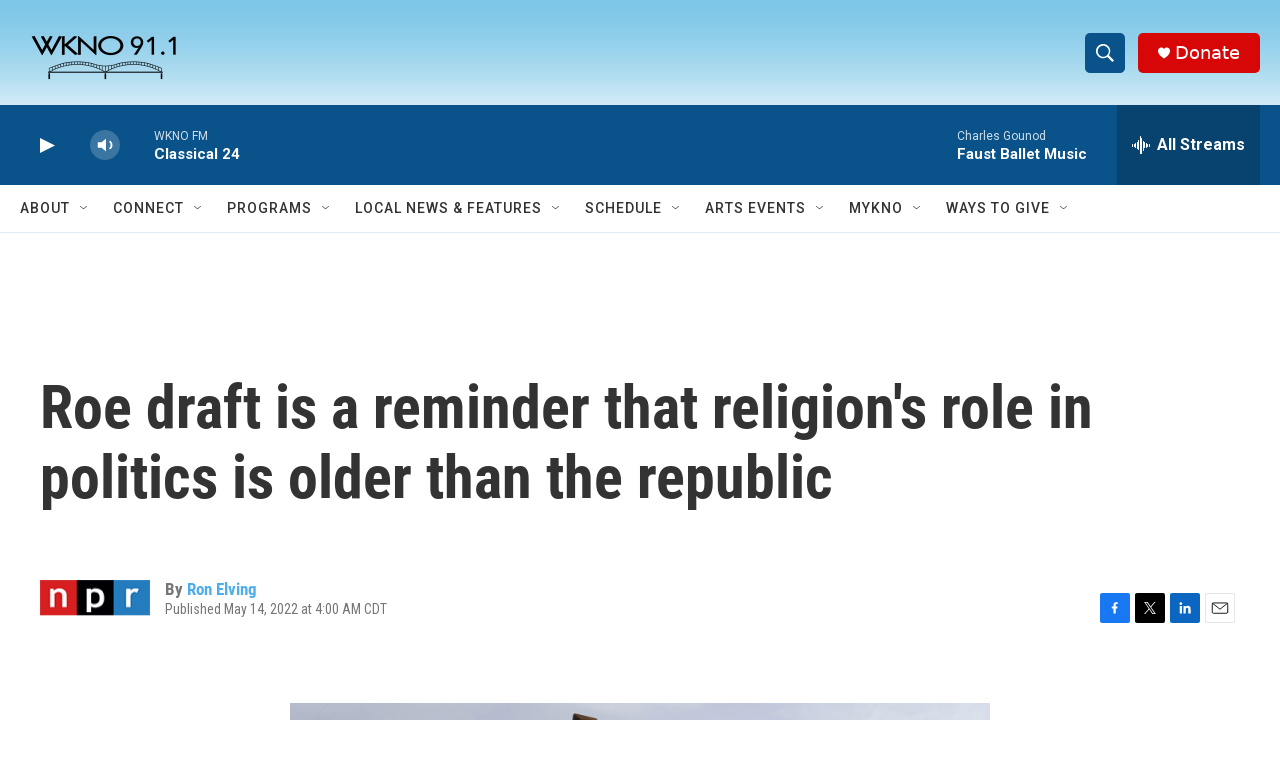

--- FILE ---
content_type: text/html;charset=UTF-8
request_url: https://www.wknofm.org/2022-05-14/roe-draft-is-a-reminder-that-religions-role-in-politics-is-older-than-the-republic
body_size: 36298
content:
<!DOCTYPE html>
<html class="ArtP " lang="en">
    <head>
    <meta charset="UTF-8">

    

    <style data-cssvarsponyfill="true">
        :root { --siteBgColorInverse: #121212; --primaryTextColorInverse: #ffffff; --secondaryTextColorInverse: #cccccc; --tertiaryTextColorInverse: #cccccc; --headerBgColorInverse: #000000; --headerBorderColorInverse: #858585; --headerTextColorInverse: #ffffff; --headerTextColorHoverInverse: #ffffff; --secC1_Inverse: #a2a2a2; --secC4_Inverse: #282828; --headerNavBarBgColorInverse: #121212; --headerMenuBgColorInverse: #ffffff; --headerMenuTextColorInverse: #6b2b85; --headerMenuTextColorHoverInverse: #6b2b85; --liveBlogTextColorInverse: #ffffff; --applyButtonColorInverse: #4485D5; --applyButtonTextColorInverse: #4485D5; --siteBgColor: #ffffff; --primaryTextColor: #333333; --secondaryTextColor: #666666; --secC1: #767676; --secC4: #dcecf9; --secC5: #ffffff; --siteBgColor: #ffffff; --siteInverseBgColor: #000000; --linkColor: #50adec; --linkHoverColor: #125c8e; --headerBgColor: #ffffff; --headerBgColorInverse: #000000; --headerBorderColor: #e6e6e6; --headerBorderColorInverse: #858585; --tertiaryTextColor: #1c1c1c; --headerTextColor: #ffffff; --headerTextColorHover: #333333; --buttonTextColor: #ffffff; --buttonTextColorHover: #ffffff; --headerNavBarBgColor: #ffffff; --headerNavBarTextColor: #333333; --headerMenuBgColor: #ffffff; --headerMenuTextColor: #333333; --headerMenuTextColorHover: #767676; --liveBlogTextColor: #282829; --applyButtonColor: #194173; --applyButtonTextColor: #2c4273; --primaryColor1: #0a538a; --primaryColor2: #0a538a; --breakingColor: #ff6f00; --secC2: #cccccc; --secC3: #e6e6e6; --secC5: #ffffff; --linkColor: #50adec; --linkHoverColor: #125c8e; --donateBGColor: #d80707; --headerIconColor: #ffffff; --hatButtonBgColor: #ffffff; --hatButtonBgHoverColor: #411c58; --hatButtonBorderColor: #411c58; --hatButtonBorderHoverColor: #ffffff; --hatButtoniconColor: #d62021; --hatButtonTextColor: #411c58; --hatButtonTextHoverColor: #ffffff; --footerTextColor: #ffffff; --footerTextBgColor: #ffffff; --footerPartnersBgColor: #000000; --listBorderColor: #000000; --gridBorderColor: #e6e6e6; --tagButtonBorderColor: #1772b0; --tagButtonTextColor: #1772b0; --breakingTextColor: #ffffff; --sectionTextColor: #ff6f00; --contentWidth: 1240px; --primaryHeadlineFont: sans-serif; --secHlFont: sans-serif; --bodyFont: sans-serif; --colorWhite: #ffffff; --colorBlack: #000000;} .fonts-loaded { --primaryHeadlineFont: "Roboto Condensed"; --secHlFont: "Roboto Condensed"; --bodyFont: "Roboto"; --liveBlogBodyFont: "Roboto";}
    </style>

    
    <meta property="fb:app_id" content="236069761403326">


    
    <meta name="twitter:card" content="summary_large_image"/>
    
    
    
    
    <meta name="twitter:description" content="The question arises: Since when did so much of our politics have to do with religion? And the answer is, since the beginning — and even before."/>
    
    
    <meta name="twitter:image" content="https://npr.brightspotcdn.com/dims4/default/6b72b56/2147483647/strip/true/crop/3850x2166+0+361/resize/1200x675!/quality/90/?url=https%3A%2F%2Fmedia.npr.org%2Fassets%2Fimg%2F2022%2F05%2F13%2Fap11012419677-a43222785ef1d37007832511e943837ae5db9201.jpg"/>

    
    <meta name="twitter:image:alt" content="A man holds a cross during an anti-abortion rally on the National Mall in Washington on Jan. 24, 2011."/>
    
    
    <meta name="twitter:site" content="@WKNOFM"/>
    
    
    
    <meta name="twitter:title" content="Roe draft is a reminder that religion&#x27;s role in politics is older than the republic"/>
    


    <meta property="og:title" content="Roe draft is a reminder that religion&#x27;s role in politics is older than the republic">

    <meta property="og:url" content="https://www.wknofm.org/2022-05-14/roe-draft-is-a-reminder-that-religions-role-in-politics-is-older-than-the-republic">

    <meta property="og:image" content="https://npr.brightspotcdn.com/dims4/default/f899cb4/2147483647/strip/true/crop/3850x2021+0+433/resize/1200x630!/quality/90/?url=https%3A%2F%2Fmedia.npr.org%2Fassets%2Fimg%2F2022%2F05%2F13%2Fap11012419677-a43222785ef1d37007832511e943837ae5db9201.jpg">

    
    <meta property="og:image:url" content="https://npr.brightspotcdn.com/dims4/default/f899cb4/2147483647/strip/true/crop/3850x2021+0+433/resize/1200x630!/quality/90/?url=https%3A%2F%2Fmedia.npr.org%2Fassets%2Fimg%2F2022%2F05%2F13%2Fap11012419677-a43222785ef1d37007832511e943837ae5db9201.jpg">
    
    <meta property="og:image:width" content="1200">
    <meta property="og:image:height" content="630">
    <meta property="og:image:type" content="image/jpeg">
    
    <meta property="og:image:alt" content="A man holds a cross during an anti-abortion rally on the National Mall in Washington on Jan. 24, 2011.">
    

    <meta property="og:description" content="The question arises: Since when did so much of our politics have to do with religion? And the answer is, since the beginning — and even before.">

    <meta property="og:site_name" content="WKNO FM">



    <meta property="og:type" content="article">

    <meta property="article:author" content="https://www.wknofm.org/people/ron-elving">

    <meta property="article:published_time" content="2022-05-14T09:00:48">

    <meta property="article:modified_time" content="2022-05-14T09:01:39.614">

    <meta property="article:tag" content="NPR National News ">

    <meta property="article:tag" content="NPR Top Stories">

    <meta property="article:tag" content="NPR News">


    <link data-cssvarsponyfill="true" class="Webpack-css" rel="stylesheet" href="https://npr.brightspotcdn.com/resource/00000177-1bc0-debb-a57f-dfcf4a950000/styleguide/All.min.0db89f2a608a6b13cec2d9fc84f71c45.gz.css">

    

    <style>.FooterNavigation-items-item {
    display: inline-block
}</style>
<style>[class*='-articleBody'] > ul,
[class*='-articleBody'] > ul ul {
    list-style-type: disc;
}</style>
<style>/* Bylines - Blue border - left */

[class*="Promo"] [class*="-authorName"] .Link {
	border-left: 6px solid #75d2fa;
	padding-left: 6px;
}</style>


    <meta name="viewport" content="width=device-width, initial-scale=1, viewport-fit=cover"><title>Roe draft is a reminder that religion&#x27;s role in politics is older than the republic | WKNO FM</title><meta name="description" content="The question arises: Since when did so much of our politics have to do with religion? And the answer is, since the beginning — and even before."><link rel="canonical" href="https://www.npr.org/2022/05/14/1098800437/religion-role-politics"><meta name="brightspot.contentId" content="00000180-c1cd-d4a7-a5d4-e9ed506c0000"><link rel="apple-touch-icon"sizes="180x180"href="/apple-touch-icon.png"><link rel="icon"type="image/png"href="/favicon-32x32.png"><link rel="icon"type="image/png"href="/favicon-16x16.png">
    
    
    <meta name="brightspot-dataLayer" content="{
  &quot;author&quot; : &quot;Ron Elving&quot;,
  &quot;bspStoryId&quot; : &quot;00000180-c1cd-d4a7-a5d4-e9ed506c0000&quot;,
  &quot;category&quot; : &quot;&quot;,
  &quot;inlineAudio&quot; : 0,
  &quot;keywords&quot; : &quot;NPR National News ,NPR Top Stories API Ingest Tag,NPR News API Ingest Tag&quot;,
  &quot;nprCmsSite&quot; : true,
  &quot;nprStoryId&quot; : &quot;1098800437&quot;,
  &quot;pageType&quot; : &quot;news-story&quot;,
  &quot;program&quot; : &quot;&quot;,
  &quot;publishedDate&quot; : &quot;2022-05-14T04:00:48Z&quot;,
  &quot;siteName&quot; : &quot;WKNO FM&quot;,
  &quot;station&quot; : &quot;WKNO&quot;,
  &quot;stationOrgId&quot; : &quot;1177&quot;,
  &quot;storyOrgId&quot; : &quot;s1&quot;,
  &quot;storyTheme&quot; : &quot;news-story&quot;,
  &quot;storyTitle&quot; : &quot;Roe draft is a reminder that religion&#x27;s role in politics is older than the republic&quot;,
  &quot;timezone&quot; : &quot;America/Chicago&quot;,
  &quot;wordCount&quot; : 0,
  &quot;series&quot; : &quot;&quot;
}">
    <script id="brightspot-dataLayer">
        (function () {
            var dataValue = document.head.querySelector('meta[name="brightspot-dataLayer"]').content;
            if (dataValue) {
                window.brightspotDataLayer = JSON.parse(dataValue);
            }
        })();
    </script>

    <link rel="amphtml" href="https://www.wknofm.org/2022-05-14/roe-draft-is-a-reminder-that-religions-role-in-politics-is-older-than-the-republic?_amp=true">

    

    
    <script src="https://npr.brightspotcdn.com/resource/00000177-1bc0-debb-a57f-dfcf4a950000/styleguide/All.min.fd8f7fccc526453c829dde80fc7c2ef5.gz.js" async></script>
    

    <meta name="gtm-dataLayer" content="{
  &quot;gtmAuthor&quot; : &quot;Ron Elving&quot;,
  &quot;gtmBspStoryId&quot; : &quot;00000180-c1cd-d4a7-a5d4-e9ed506c0000&quot;,
  &quot;gtmCategory&quot; : &quot;&quot;,
  &quot;gtmInlineAudio&quot; : 0,
  &quot;gtmKeywords&quot; : &quot;NPR National News ,NPR Top Stories API Ingest Tag,NPR News API Ingest Tag&quot;,
  &quot;gtmNprCmsSite&quot; : true,
  &quot;gtmNprStoryId&quot; : &quot;1098800437&quot;,
  &quot;gtmPageType&quot; : &quot;news-story&quot;,
  &quot;gtmProgram&quot; : &quot;&quot;,
  &quot;gtmPublishedDate&quot; : &quot;2022-05-14T04:00:48Z&quot;,
  &quot;gtmSiteName&quot; : &quot;WKNO FM&quot;,
  &quot;gtmStation&quot; : &quot;WKNO&quot;,
  &quot;gtmStationOrgId&quot; : &quot;1177&quot;,
  &quot;gtmStoryOrgId&quot; : &quot;s1&quot;,
  &quot;gtmStoryTheme&quot; : &quot;news-story&quot;,
  &quot;gtmStoryTitle&quot; : &quot;Roe draft is a reminder that religion&#x27;s role in politics is older than the republic&quot;,
  &quot;gtmTimezone&quot; : &quot;America/Chicago&quot;,
  &quot;gtmWordCount&quot; : 0,
  &quot;gtmSeries&quot; : &quot;&quot;
}"><script>

    (function () {
        var dataValue = document.head.querySelector('meta[name="gtm-dataLayer"]').content;
        if (dataValue) {
            window.dataLayer = window.dataLayer || [];
            dataValue = JSON.parse(dataValue);
            dataValue['event'] = 'gtmFirstView';
            window.dataLayer.push(dataValue);
        }
    })();

    (function(w,d,s,l,i){w[l]=w[l]||[];w[l].push({'gtm.start':
            new Date().getTime(),event:'gtm.js'});var f=d.getElementsByTagName(s)[0],
        j=d.createElement(s),dl=l!='dataLayer'?'&l='+l:'';j.async=true;j.src=
        'https://www.googletagmanager.com/gtm.js?id='+i+dl;f.parentNode.insertBefore(j,f);
})(window,document,'script','dataLayer','GTM-N39QFDR');</script><script type="application/ld+json">{"@context":"http://schema.org","@type":"NewsArticle","author":[{"@context":"http://schema.org","@type":"Person","name":"Ron Elving","url":"https://www.wknofm.org/people/ron-elving"}],"dateModified":"2022-05-14T05:01:39Z","datePublished":"2022-05-14T05:00:48Z","headline":"Roe draft is a reminder that religion's role in politics is older than the republic","image":{"@context":"http://schema.org","@type":"ImageObject","url":"https://media.npr.org/assets/img/2022/05/13/ap11012419677-a43222785ef1d37007832511e943837ae5db9201.jpg"},"mainEntityOfPage":{"@type":"NewsArticle","@id":"https://www.wknofm.org/2022-05-14/roe-draft-is-a-reminder-that-religions-role-in-politics-is-older-than-the-republic"},"publisher":{"@type":"Organization","name":"WKNO FM","logo":{"@context":"http://schema.org","@type":"ImageObject","height":"60","url":"https://npr.brightspotcdn.com/dims4/default/933d446/2147483647/resize/x60/quality/90/?url=http%3A%2F%2Fnpr-brightspot.s3.amazonaws.com%2F1a%2F76%2Fca5d44384d2d907088483aad51f3%2Fwknofm-header3-01.png","width":"173"}}}</script><script type="application/ld+json">{"@context":"http://schema.org","@type":"ListenAction","description":"The question arises: Since when did so much of our politics have to do with religion? And the answer is, since the beginning — and even before.","name":"Roe draft is a reminder that religion's role in politics is older than the republic"}</script><script>

  window.fbAsyncInit = function() {
      FB.init({
          
              appId : '236069761403326',
          
          xfbml : true,
          version : 'v2.9'
      });
  };

  (function(d, s, id){
     var js, fjs = d.getElementsByTagName(s)[0];
     if (d.getElementById(id)) {return;}
     js = d.createElement(s); js.id = id;
     js.src = "//connect.facebook.net/en_US/sdk.js";
     fjs.parentNode.insertBefore(js, fjs);
   }(document, 'script', 'facebook-jssdk'));
</script>
<script async="async" src="https://securepubads.g.doubleclick.net/tag/js/gpt.js"></script>
<script type="text/javascript">
    // Google tag setup
    var googletag = googletag || {};
    googletag.cmd = googletag.cmd || [];

    googletag.cmd.push(function () {
        // @see https://developers.google.com/publisher-tag/reference#googletag.PubAdsService_enableLazyLoad
        googletag.pubads().enableLazyLoad({
            fetchMarginPercent: 100, // fetch and render ads within this % of viewport
            renderMarginPercent: 100,
            mobileScaling: 1  // Same on mobile.
        });

        googletag.pubads().enableSingleRequest()
        googletag.pubads().enableAsyncRendering()
        googletag.pubads().collapseEmptyDivs()
        googletag.pubads().disableInitialLoad()
        googletag.enableServices()
    })
</script>
<script>window.addEventListener('DOMContentLoaded', (event) => {
    window.nulldurationobserver = new MutationObserver(function (mutations) {
        document.querySelectorAll('.StreamPill-duration').forEach(pill => { 
      if (pill.innerText == "LISTENNULL") {
         pill.innerText = "LISTEN"
      } 
    });
      });

      window.nulldurationobserver.observe(document.body, {
        childList: true,
        subtree: true
      });
});
</script>
<script>waitForElementToDisplay(".BrightspotPersistentPlayer-songInfo-image img",hideBrokenImage,500,2000);
function hideBrokenImage() {
 const imgEl = document.querySelector('.BrightspotPersistentPlayer-songInfo-image img');
 imgEl.onerror = function(){
    imgEl.style.display='none';
  };
}

function waitForElementToDisplay(selector, callback, checkFrequencyInMs, timeoutInMs) {
  var startTimeInMs = Date.now();
  (function loopSearch() {
    if (document.querySelector(selector) != null) {
      callback();
      return;
    }
    else {
      setTimeout(function () {
        if (timeoutInMs && Date.now() - startTimeInMs > timeoutInMs)
          return;
        loopSearch();
      }, checkFrequencyInMs);
    }
  })();
}</script>
<script><!-- Begin Constant Contact Active Forms -->
<script> var _ctct_m = "08d5b30e548bcc81e7d3c3a879c907f2"; </script>
<script id="signupScript" src="//static.ctctcdn.com/js/signup-form-widget/current/signup-form-widget.min.js" async defer></script>
<!-- End Constant Contact Active Forms --></script>


    <script>
        var head = document.getElementsByTagName('head')
        head = head[0]
        var link = document.createElement('link');
        link.setAttribute('href', 'https://fonts.googleapis.com/css?family=Roboto Condensed|Roboto|Roboto:400,500,700&display=swap');
        var relList = link.relList;

        if (relList && relList.supports('preload')) {
            link.setAttribute('as', 'style');
            link.setAttribute('rel', 'preload');
            link.setAttribute('onload', 'this.rel="stylesheet"');
            link.setAttribute('crossorigin', 'anonymous');
        } else {
            link.setAttribute('rel', 'stylesheet');
        }

        head.appendChild(link);
    </script>
</head>


    <body class="Page-body" data-content-width="1240px">
    <noscript>
    <iframe src="https://www.googletagmanager.com/ns.html?id=GTM-N39QFDR" height="0" width="0" style="display:none;visibility:hidden"></iframe>
</noscript>
        

    <!-- Putting icons here, so we don't have to include in a bunch of -body hbs's -->
<svg xmlns="http://www.w3.org/2000/svg" style="display:none" id="iconsMap1" class="iconsMap">
    <symbol id="play-icon" viewBox="0 0 115 115">
        <polygon points="0,0 115,57.5 0,115" fill="currentColor" />
    </symbol>
    <symbol id="grid" viewBox="0 0 32 32">
            <g>
                <path d="M6.4,5.7 C6.4,6.166669 6.166669,6.4 5.7,6.4 L0.7,6.4 C0.233331,6.4 0,6.166669 0,5.7 L0,0.7 C0,0.233331 0.233331,0 0.7,0 L5.7,0 C6.166669,0 6.4,0.233331 6.4,0.7 L6.4,5.7 Z M19.2,5.7 C19.2,6.166669 18.966669,6.4 18.5,6.4 L13.5,6.4 C13.033331,6.4 12.8,6.166669 12.8,5.7 L12.8,0.7 C12.8,0.233331 13.033331,0 13.5,0 L18.5,0 C18.966669,0 19.2,0.233331 19.2,0.7 L19.2,5.7 Z M32,5.7 C32,6.166669 31.766669,6.4 31.3,6.4 L26.3,6.4 C25.833331,6.4 25.6,6.166669 25.6,5.7 L25.6,0.7 C25.6,0.233331 25.833331,0 26.3,0 L31.3,0 C31.766669,0 32,0.233331 32,0.7 L32,5.7 Z M6.4,18.5 C6.4,18.966669 6.166669,19.2 5.7,19.2 L0.7,19.2 C0.233331,19.2 0,18.966669 0,18.5 L0,13.5 C0,13.033331 0.233331,12.8 0.7,12.8 L5.7,12.8 C6.166669,12.8 6.4,13.033331 6.4,13.5 L6.4,18.5 Z M19.2,18.5 C19.2,18.966669 18.966669,19.2 18.5,19.2 L13.5,19.2 C13.033331,19.2 12.8,18.966669 12.8,18.5 L12.8,13.5 C12.8,13.033331 13.033331,12.8 13.5,12.8 L18.5,12.8 C18.966669,12.8 19.2,13.033331 19.2,13.5 L19.2,18.5 Z M32,18.5 C32,18.966669 31.766669,19.2 31.3,19.2 L26.3,19.2 C25.833331,19.2 25.6,18.966669 25.6,18.5 L25.6,13.5 C25.6,13.033331 25.833331,12.8 26.3,12.8 L31.3,12.8 C31.766669,12.8 32,13.033331 32,13.5 L32,18.5 Z M6.4,31.3 C6.4,31.766669 6.166669,32 5.7,32 L0.7,32 C0.233331,32 0,31.766669 0,31.3 L0,26.3 C0,25.833331 0.233331,25.6 0.7,25.6 L5.7,25.6 C6.166669,25.6 6.4,25.833331 6.4,26.3 L6.4,31.3 Z M19.2,31.3 C19.2,31.766669 18.966669,32 18.5,32 L13.5,32 C13.033331,32 12.8,31.766669 12.8,31.3 L12.8,26.3 C12.8,25.833331 13.033331,25.6 13.5,25.6 L18.5,25.6 C18.966669,25.6 19.2,25.833331 19.2,26.3 L19.2,31.3 Z M32,31.3 C32,31.766669 31.766669,32 31.3,32 L26.3,32 C25.833331,32 25.6,31.766669 25.6,31.3 L25.6,26.3 C25.6,25.833331 25.833331,25.6 26.3,25.6 L31.3,25.6 C31.766669,25.6 32,25.833331 32,26.3 L32,31.3 Z" id=""></path>
            </g>
    </symbol>
    <symbol id="radio-stream" width="18" height="19" viewBox="0 0 18 19">
        <g fill="currentColor" fill-rule="nonzero">
            <path d="M.5 8c-.276 0-.5.253-.5.565v1.87c0 .312.224.565.5.565s.5-.253.5-.565v-1.87C1 8.253.776 8 .5 8zM2.5 8c-.276 0-.5.253-.5.565v1.87c0 .312.224.565.5.565s.5-.253.5-.565v-1.87C3 8.253 2.776 8 2.5 8zM3.5 7c-.276 0-.5.276-.5.617v3.766c0 .34.224.617.5.617s.5-.276.5-.617V7.617C4 7.277 3.776 7 3.5 7zM5.5 6c-.276 0-.5.275-.5.613v5.774c0 .338.224.613.5.613s.5-.275.5-.613V6.613C6 6.275 5.776 6 5.5 6zM6.5 4c-.276 0-.5.26-.5.58v8.84c0 .32.224.58.5.58s.5-.26.5-.58V4.58C7 4.26 6.776 4 6.5 4zM8.5 0c-.276 0-.5.273-.5.61v17.78c0 .337.224.61.5.61s.5-.273.5-.61V.61C9 .273 8.776 0 8.5 0zM9.5 2c-.276 0-.5.274-.5.612v14.776c0 .338.224.612.5.612s.5-.274.5-.612V2.612C10 2.274 9.776 2 9.5 2zM11.5 5c-.276 0-.5.276-.5.616v8.768c0 .34.224.616.5.616s.5-.276.5-.616V5.616c0-.34-.224-.616-.5-.616zM12.5 6c-.276 0-.5.262-.5.584v4.832c0 .322.224.584.5.584s.5-.262.5-.584V6.584c0-.322-.224-.584-.5-.584zM14.5 7c-.276 0-.5.29-.5.647v3.706c0 .357.224.647.5.647s.5-.29.5-.647V7.647C15 7.29 14.776 7 14.5 7zM15.5 8c-.276 0-.5.253-.5.565v1.87c0 .312.224.565.5.565s.5-.253.5-.565v-1.87c0-.312-.224-.565-.5-.565zM17.5 8c-.276 0-.5.253-.5.565v1.87c0 .312.224.565.5.565s.5-.253.5-.565v-1.87c0-.312-.224-.565-.5-.565z"/>
        </g>
    </symbol>
    <symbol id="icon-magnify" viewBox="0 0 31 31">
        <g>
            <path fill-rule="evenodd" d="M22.604 18.89l-.323.566 8.719 8.8L28.255 31l-8.719-8.8-.565.404c-2.152 1.346-4.386 2.018-6.7 2.018-3.39 0-6.284-1.21-8.679-3.632C1.197 18.568 0 15.66 0 12.27c0-3.39 1.197-6.283 3.592-8.678C5.987 1.197 8.88 0 12.271 0c3.39 0 6.283 1.197 8.678 3.592 2.395 2.395 3.593 5.288 3.593 8.679 0 2.368-.646 4.574-1.938 6.62zM19.162 5.77C17.322 3.925 15.089 3 12.46 3c-2.628 0-4.862.924-6.702 2.77C3.92 7.619 3 9.862 3 12.5c0 2.639.92 4.882 2.76 6.73C7.598 21.075 9.832 22 12.46 22c2.629 0 4.862-.924 6.702-2.77C21.054 17.33 22 15.085 22 12.5c0-2.586-.946-4.83-2.838-6.73z"/>
        </g>
    </symbol>
    <symbol id="burger-menu" viewBox="0 0 14 10">
        <g>
            <path fill-rule="evenodd" d="M0 5.5v-1h14v1H0zM0 1V0h14v1H0zm0 9V9h14v1H0z"></path>
        </g>
    </symbol>
    <symbol id="close-x" viewBox="0 0 14 14">
        <g>
            <path fill-rule="nonzero" d="M6.336 7L0 .664.664 0 7 6.336 13.336 0 14 .664 7.664 7 14 13.336l-.664.664L7 7.664.664 14 0 13.336 6.336 7z"></path>
        </g>
    </symbol>
    <symbol id="share-more-arrow" viewBox="0 0 512 512" style="enable-background:new 0 0 512 512;">
        <g>
            <g>
                <path d="M512,241.7L273.643,3.343v156.152c-71.41,3.744-138.015,33.337-188.958,84.28C30.075,298.384,0,370.991,0,448.222v60.436
                    l29.069-52.985c45.354-82.671,132.173-134.027,226.573-134.027c5.986,0,12.004,0.212,18.001,0.632v157.779L512,241.7z
                    M255.642,290.666c-84.543,0-163.661,36.792-217.939,98.885c26.634-114.177,129.256-199.483,251.429-199.483h15.489V78.131
                    l163.568,163.568L304.621,405.267V294.531l-13.585-1.683C279.347,291.401,267.439,290.666,255.642,290.666z"></path>
            </g>
        </g>
    </symbol>
    <symbol id="chevron" viewBox="0 0 100 100">
        <g>
            <path d="M22.4566257,37.2056786 L-21.4456527,71.9511488 C-22.9248661,72.9681457 -24.9073712,72.5311671 -25.8758148,70.9765924 L-26.9788683,69.2027424 C-27.9450684,67.6481676 -27.5292733,65.5646602 -26.0500598,64.5484493 L20.154796,28.2208967 C21.5532435,27.2597011 23.3600078,27.2597011 24.759951,28.2208967 L71.0500598,64.4659264 C72.5292733,65.4829232 72.9450684,67.5672166 71.9788683,69.1217913 L70.8750669,70.8956413 C69.9073712,72.4502161 67.9241183,72.8848368 66.4449048,71.8694118 L22.4566257,37.2056786 Z" id="Transparent-Chevron" transform="translate(22.500000, 50.000000) rotate(90.000000) translate(-22.500000, -50.000000) "></path>
        </g>
    </symbol>
</svg>

<svg xmlns="http://www.w3.org/2000/svg" style="display:none" id="iconsMap2" class="iconsMap">
    <symbol id="mono-icon-facebook" viewBox="0 0 10 19">
        <path fill-rule="evenodd" d="M2.707 18.25V10.2H0V7h2.707V4.469c0-1.336.375-2.373 1.125-3.112C4.582.62 5.578.25 6.82.25c1.008 0 1.828.047 2.461.14v2.848H7.594c-.633 0-1.067.14-1.301.422-.188.235-.281.61-.281 1.125V7H9l-.422 3.2H6.012v8.05H2.707z"></path>
    </symbol>
    <symbol id="mono-icon-instagram" viewBox="0 0 17 17">
        <g>
            <path fill-rule="evenodd" d="M8.281 4.207c.727 0 1.4.182 2.022.545a4.055 4.055 0 0 1 1.476 1.477c.364.62.545 1.294.545 2.021 0 .727-.181 1.4-.545 2.021a4.055 4.055 0 0 1-1.476 1.477 3.934 3.934 0 0 1-2.022.545c-.726 0-1.4-.182-2.021-.545a4.055 4.055 0 0 1-1.477-1.477 3.934 3.934 0 0 1-.545-2.021c0-.727.182-1.4.545-2.021A4.055 4.055 0 0 1 6.26 4.752a3.934 3.934 0 0 1 2.021-.545zm0 6.68a2.54 2.54 0 0 0 1.864-.774 2.54 2.54 0 0 0 .773-1.863 2.54 2.54 0 0 0-.773-1.863 2.54 2.54 0 0 0-1.864-.774 2.54 2.54 0 0 0-1.863.774 2.54 2.54 0 0 0-.773 1.863c0 .727.257 1.348.773 1.863a2.54 2.54 0 0 0 1.863.774zM13.45 4.03c-.023.258-.123.48-.299.668a.856.856 0 0 1-.65.281.913.913 0 0 1-.668-.28.913.913 0 0 1-.281-.669c0-.258.094-.48.281-.668a.913.913 0 0 1 .668-.28c.258 0 .48.093.668.28.187.188.281.41.281.668zm2.672.95c.023.656.035 1.746.035 3.269 0 1.523-.017 2.62-.053 3.287-.035.668-.134 1.248-.298 1.74a4.098 4.098 0 0 1-.967 1.53 4.098 4.098 0 0 1-1.53.966c-.492.164-1.072.264-1.74.3-.668.034-1.763.052-3.287.052-1.523 0-2.619-.018-3.287-.053-.668-.035-1.248-.146-1.74-.334a3.747 3.747 0 0 1-1.53-.931 4.098 4.098 0 0 1-.966-1.53c-.164-.492-.264-1.072-.299-1.74C.424 10.87.406 9.773.406 8.25S.424 5.63.46 4.963c.035-.668.135-1.248.299-1.74.21-.586.533-1.096.967-1.53A4.098 4.098 0 0 1 3.254.727c.492-.164 1.072-.264 1.74-.3C5.662.394 6.758.376 8.281.376c1.524 0 2.62.018 3.287.053.668.035 1.248.135 1.74.299a4.098 4.098 0 0 1 2.496 2.496c.165.492.27 1.078.317 1.757zm-1.687 7.91c.14-.399.234-1.032.28-1.899.024-.515.036-1.242.036-2.18V7.689c0-.961-.012-1.688-.035-2.18-.047-.89-.14-1.524-.281-1.899a2.537 2.537 0 0 0-1.512-1.511c-.375-.14-1.008-.235-1.899-.282a51.292 51.292 0 0 0-2.18-.035H7.72c-.938 0-1.664.012-2.18.035-.867.047-1.5.141-1.898.282a2.537 2.537 0 0 0-1.512 1.511c-.14.375-.234 1.008-.281 1.899a51.292 51.292 0 0 0-.036 2.18v1.125c0 .937.012 1.664.036 2.18.047.866.14 1.5.28 1.898.306.726.81 1.23 1.513 1.511.398.141 1.03.235 1.898.282.516.023 1.242.035 2.18.035h1.125c.96 0 1.687-.012 2.18-.035.89-.047 1.523-.141 1.898-.282.726-.304 1.23-.808 1.512-1.511z"></path>
        </g>
    </symbol>
    <symbol id="mono-icon-email" viewBox="0 0 512 512">
        <g>
            <path d="M67,148.7c11,5.8,163.8,89.1,169.5,92.1c5.7,3,11.5,4.4,20.5,4.4c9,0,14.8-1.4,20.5-4.4c5.7-3,158.5-86.3,169.5-92.1
                c4.1-2.1,11-5.9,12.5-10.2c2.6-7.6-0.2-10.5-11.3-10.5H257H65.8c-11.1,0-13.9,3-11.3,10.5C56,142.9,62.9,146.6,67,148.7z"></path>
            <path d="M455.7,153.2c-8.2,4.2-81.8,56.6-130.5,88.1l82.2,92.5c2,2,2.9,4.4,1.8,5.6c-1.2,1.1-3.8,0.5-5.9-1.4l-98.6-83.2
                c-14.9,9.6-25.4,16.2-27.2,17.2c-7.7,3.9-13.1,4.4-20.5,4.4c-7.4,0-12.8-0.5-20.5-4.4c-1.9-1-12.3-7.6-27.2-17.2l-98.6,83.2
                c-2,2-4.7,2.6-5.9,1.4c-1.2-1.1-0.3-3.6,1.7-5.6l82.1-92.5c-48.7-31.5-123.1-83.9-131.3-88.1c-8.8-4.5-9.3,0.8-9.3,4.9
                c0,4.1,0,205,0,205c0,9.3,13.7,20.9,23.5,20.9H257h185.5c9.8,0,21.5-11.7,21.5-20.9c0,0,0-201,0-205
                C464,153.9,464.6,148.7,455.7,153.2z"></path>
        </g>
    </symbol>
    <symbol id="default-image" width="24" height="24" viewBox="0 0 24 24" fill="none" stroke="currentColor" stroke-width="2" stroke-linecap="round" stroke-linejoin="round" class="feather feather-image">
        <rect x="3" y="3" width="18" height="18" rx="2" ry="2"></rect>
        <circle cx="8.5" cy="8.5" r="1.5"></circle>
        <polyline points="21 15 16 10 5 21"></polyline>
    </symbol>
    <symbol id="icon-email" width="18px" viewBox="0 0 20 14">
        <g id="Symbols" stroke="none" stroke-width="1" fill="none" fill-rule="evenodd" stroke-linecap="round" stroke-linejoin="round">
            <g id="social-button-bar" transform="translate(-125.000000, -8.000000)" stroke="#000000">
                <g id="Group-2" transform="translate(120.000000, 0.000000)">
                    <g id="envelope" transform="translate(6.000000, 9.000000)">
                        <path d="M17.5909091,10.6363636 C17.5909091,11.3138182 17.0410909,11.8636364 16.3636364,11.8636364 L1.63636364,11.8636364 C0.958909091,11.8636364 0.409090909,11.3138182 0.409090909,10.6363636 L0.409090909,1.63636364 C0.409090909,0.958090909 0.958909091,0.409090909 1.63636364,0.409090909 L16.3636364,0.409090909 C17.0410909,0.409090909 17.5909091,0.958090909 17.5909091,1.63636364 L17.5909091,10.6363636 L17.5909091,10.6363636 Z" id="Stroke-406"></path>
                        <polyline id="Stroke-407" points="17.1818182 0.818181818 9 7.36363636 0.818181818 0.818181818"></polyline>
                    </g>
                </g>
            </g>
        </g>
    </symbol>
    <symbol id="mono-icon-print" viewBox="0 0 12 12">
        <g fill-rule="evenodd">
            <path fill-rule="nonzero" d="M9 10V7H3v3H1a1 1 0 0 1-1-1V4a1 1 0 0 1 1-1h10a1 1 0 0 1 1 1v3.132A2.868 2.868 0 0 1 9.132 10H9zm.5-4.5a1 1 0 1 0 0-2 1 1 0 0 0 0 2zM3 0h6v2H3z"></path>
            <path d="M4 8h4v4H4z"></path>
        </g>
    </symbol>
    <symbol id="mono-icon-copylink" viewBox="0 0 12 12">
        <g fill-rule="evenodd">
            <path d="M10.199 2.378c.222.205.4.548.465.897.062.332.016.614-.132.774L8.627 6.106c-.187.203-.512.232-.75-.014a.498.498 0 0 0-.706.028.499.499 0 0 0 .026.706 1.509 1.509 0 0 0 2.165-.04l1.903-2.06c.37-.398.506-.98.382-1.636-.105-.557-.392-1.097-.77-1.445L9.968.8C9.591.452 9.03.208 8.467.145 7.803.072 7.233.252 6.864.653L4.958 2.709a1.509 1.509 0 0 0 .126 2.161.5.5 0 1 0 .68-.734c-.264-.218-.26-.545-.071-.747L7.597 1.33c.147-.16.425-.228.76-.19.353.038.71.188.931.394l.91.843.001.001zM1.8 9.623c-.222-.205-.4-.549-.465-.897-.062-.332-.016-.614.132-.774l1.905-2.057c.187-.203.512-.232.75.014a.498.498 0 0 0 .706-.028.499.499 0 0 0-.026-.706 1.508 1.508 0 0 0-2.165.04L.734 7.275c-.37.399-.506.98-.382 1.637.105.557.392 1.097.77 1.445l.91.843c.376.35.937.594 1.5.656.664.073 1.234-.106 1.603-.507L7.04 9.291a1.508 1.508 0 0 0-.126-2.16.5.5 0 0 0-.68.734c.264.218.26.545.071.747l-1.904 2.057c-.147.16-.425.228-.76.191-.353-.038-.71-.188-.931-.394l-.91-.843z"></path>
            <path d="M8.208 3.614a.5.5 0 0 0-.707.028L3.764 7.677a.5.5 0 0 0 .734.68L8.235 4.32a.5.5 0 0 0-.027-.707"></path>
        </g>
    </symbol>
    <symbol id="mono-icon-linkedin" viewBox="0 0 16 17">
        <g fill-rule="evenodd">
            <path d="M3.734 16.125H.464V5.613h3.27zM2.117 4.172c-.515 0-.96-.188-1.336-.563A1.825 1.825 0 0 1 .22 2.273c0-.515.187-.96.562-1.335.375-.375.82-.563 1.336-.563.516 0 .961.188 1.336.563.375.375.563.82.563 1.335 0 .516-.188.961-.563 1.336-.375.375-.82.563-1.336.563zM15.969 16.125h-3.27v-5.133c0-.844-.07-1.453-.21-1.828-.259-.633-.762-.95-1.512-.95s-1.278.282-1.582.845c-.235.421-.352 1.043-.352 1.863v5.203H5.809V5.613h3.128v1.442h.036c.234-.469.609-.856 1.125-1.16.562-.375 1.218-.563 1.968-.563 1.524 0 2.59.48 3.2 1.441.468.774.703 1.97.703 3.586v5.766z"></path>
        </g>
    </symbol>
    <symbol id="mono-icon-pinterest" viewBox="0 0 512 512">
        <g>
            <path d="M256,32C132.3,32,32,132.3,32,256c0,91.7,55.2,170.5,134.1,205.2c-0.6-15.6-0.1-34.4,3.9-51.4
                c4.3-18.2,28.8-122.1,28.8-122.1s-7.2-14.3-7.2-35.4c0-33.2,19.2-58,43.2-58c20.4,0,30.2,15.3,30.2,33.6
                c0,20.5-13.1,51.1-19.8,79.5c-5.6,23.8,11.9,43.1,35.4,43.1c42.4,0,71-54.5,71-119.1c0-49.1-33.1-85.8-93.2-85.8
                c-67.9,0-110.3,50.7-110.3,107.3c0,19.5,5.8,33.3,14.8,43.9c4.1,4.9,4.7,6.9,3.2,12.5c-1.1,4.1-3.5,14-4.6,18
                c-1.5,5.7-6.1,7.7-11.2,5.6c-31.3-12.8-45.9-47-45.9-85.6c0-63.6,53.7-139.9,160.1-139.9c85.5,0,141.8,61.9,141.8,128.3
                c0,87.9-48.9,153.5-120.9,153.5c-24.2,0-46.9-13.1-54.7-27.9c0,0-13,51.6-15.8,61.6c-4.7,17.3-14,34.5-22.5,48
                c20.1,5.9,41.4,9.2,63.5,9.2c123.7,0,224-100.3,224-224C480,132.3,379.7,32,256,32z"></path>
        </g>
    </symbol>
    <symbol id="mono-icon-tumblr" viewBox="0 0 512 512">
        <g>
            <path d="M321.2,396.3c-11.8,0-22.4-2.8-31.5-8.3c-6.9-4.1-11.5-9.6-14-16.4c-2.6-6.9-3.6-22.3-3.6-46.4V224h96v-64h-96V48h-61.9
                c-2.7,21.5-7.5,44.7-14.5,58.6c-7,13.9-14,25.8-25.6,35.7c-11.6,9.9-25.6,17.9-41.9,23.3V224h48v140.4c0,19,2,33.5,5.9,43.5
                c4,10,11.1,19.5,21.4,28.4c10.3,8.9,22.8,15.7,37.3,20.5c14.6,4.8,31.4,7.2,50.4,7.2c16.7,0,30.3-1.7,44.7-5.1
                c14.4-3.4,30.5-9.3,48.2-17.6v-65.6C363.2,389.4,342.3,396.3,321.2,396.3z"></path>
        </g>
    </symbol>
    <symbol id="mono-icon-twitter" viewBox="0 0 1200 1227">
        <g>
            <path d="M714.163 519.284L1160.89 0H1055.03L667.137 450.887L357.328 0H0L468.492 681.821L0 1226.37H105.866L515.491
            750.218L842.672 1226.37H1200L714.137 519.284H714.163ZM569.165 687.828L521.697 619.934L144.011 79.6944H306.615L611.412
            515.685L658.88 583.579L1055.08 1150.3H892.476L569.165 687.854V687.828Z" fill="white"></path>
        </g>
    </symbol>
    <symbol id="mono-icon-youtube" viewBox="0 0 512 512">
        <g>
            <path fill-rule="evenodd" d="M508.6,148.8c0-45-33.1-81.2-74-81.2C379.2,65,322.7,64,265,64c-3,0-6,0-9,0s-6,0-9,0c-57.6,0-114.2,1-169.6,3.6
                c-40.8,0-73.9,36.4-73.9,81.4C1,184.6-0.1,220.2,0,255.8C-0.1,291.4,1,327,3.4,362.7c0,45,33.1,81.5,73.9,81.5
                c58.2,2.7,117.9,3.9,178.6,3.8c60.8,0.2,120.3-1,178.6-3.8c40.9,0,74-36.5,74-81.5c2.4-35.7,3.5-71.3,3.4-107
                C512.1,220.1,511,184.5,508.6,148.8z M207,353.9V157.4l145,98.2L207,353.9z"></path>
        </g>
    </symbol>
    <symbol id="mono-icon-flipboard" viewBox="0 0 500 500">
        <g>
            <path d="M0,0V500H500V0ZM400,200H300V300H200V400H100V100H400Z"></path>
        </g>
    </symbol>
    <symbol id="mono-icon-bluesky" viewBox="0 0 568 501">
        <g>
            <path d="M123.121 33.6637C188.241 82.5526 258.281 181.681 284 234.873C309.719 181.681 379.759 82.5526 444.879
            33.6637C491.866 -1.61183 568 -28.9064 568 57.9464C568 75.2916 558.055 203.659 552.222 224.501C531.947 296.954
            458.067 315.434 392.347 304.249C507.222 323.8 536.444 388.56 473.333 453.32C353.473 576.312 301.061 422.461
            287.631 383.039C285.169 375.812 284.017 372.431 284 375.306C283.983 372.431 282.831 375.812 280.369 383.039C266.939
            422.461 214.527 576.312 94.6667 453.32C31.5556 388.56 60.7778 323.8 175.653 304.249C109.933 315.434 36.0535
            296.954 15.7778 224.501C9.94525 203.659 0 75.2916 0 57.9464C0 -28.9064 76.1345 -1.61183 123.121 33.6637Z"
            fill="white">
            </path>
        </g>
    </symbol>
    <symbol id="mono-icon-threads" viewBox="0 0 192 192">
        <g>
            <path d="M141.537 88.9883C140.71 88.5919 139.87 88.2104 139.019 87.8451C137.537 60.5382 122.616 44.905 97.5619 44.745C97.4484 44.7443 97.3355 44.7443 97.222 44.7443C82.2364 44.7443 69.7731 51.1409 62.102 62.7807L75.881 72.2328C81.6116 63.5383 90.6052 61.6848 97.2286 61.6848C97.3051 61.6848 97.3819 61.6848 97.4576 61.6855C105.707 61.7381 111.932 64.1366 115.961 68.814C118.893 72.2193 120.854 76.925 121.825 82.8638C114.511 81.6207 106.601 81.2385 98.145 81.7233C74.3247 83.0954 59.0111 96.9879 60.0396 116.292C60.5615 126.084 65.4397 134.508 73.775 140.011C80.8224 144.663 89.899 146.938 99.3323 146.423C111.79 145.74 121.563 140.987 128.381 132.296C133.559 125.696 136.834 117.143 138.28 106.366C144.217 109.949 148.617 114.664 151.047 120.332C155.179 129.967 155.42 145.8 142.501 158.708C131.182 170.016 117.576 174.908 97.0135 175.059C74.2042 174.89 56.9538 167.575 45.7381 153.317C35.2355 139.966 29.8077 120.682 29.6052 96C29.8077 71.3178 35.2355 52.0336 45.7381 38.6827C56.9538 24.4249 74.2039 17.11 97.0132 16.9405C119.988 17.1113 137.539 24.4614 149.184 38.788C154.894 45.8136 159.199 54.6488 162.037 64.9503L178.184 60.6422C174.744 47.9622 169.331 37.0357 161.965 27.974C147.036 9.60668 125.202 0.195148 97.0695 0H96.9569C68.8816 0.19447 47.2921 9.6418 32.7883 28.0793C19.8819 44.4864 13.2244 67.3157 13.0007 95.9325L13 96L13.0007 96.0675C13.2244 124.684 19.8819 147.514 32.7883 163.921C47.2921 182.358 68.8816 191.806 96.9569 192H97.0695C122.03 191.827 139.624 185.292 154.118 170.811C173.081 151.866 172.51 128.119 166.26 113.541C161.776 103.087 153.227 94.5962 141.537 88.9883ZM98.4405 129.507C88.0005 130.095 77.1544 125.409 76.6196 115.372C76.2232 107.93 81.9158 99.626 99.0812 98.6368C101.047 98.5234 102.976 98.468 104.871 98.468C111.106 98.468 116.939 99.0737 122.242 100.233C120.264 124.935 108.662 128.946 98.4405 129.507Z" fill="white"></path>
        </g>
    </symbol>
 </svg>

<svg xmlns="http://www.w3.org/2000/svg" style="display:none" id="iconsMap3" class="iconsMap">
    <symbol id="volume-mute" x="0px" y="0px" viewBox="0 0 24 24" style="enable-background:new 0 0 24 24;">
        <polygon fill="currentColor" points="11,5 6,9 2,9 2,15 6,15 11,19 "/>
        <line style="fill:none;stroke:currentColor;stroke-width:2;stroke-linecap:round;stroke-linejoin:round;" x1="23" y1="9" x2="17" y2="15"/>
        <line style="fill:none;stroke:currentColor;stroke-width:2;stroke-linecap:round;stroke-linejoin:round;" x1="17" y1="9" x2="23" y2="15"/>
    </symbol>
    <symbol id="volume-low" x="0px" y="0px" viewBox="0 0 24 24" style="enable-background:new 0 0 24 24;" xml:space="preserve">
        <polygon fill="currentColor" points="11,5 6,9 2,9 2,15 6,15 11,19 "/>
    </symbol>
    <symbol id="volume-mid" x="0px" y="0px" viewBox="0 0 24 24" style="enable-background:new 0 0 24 24;">
        <polygon fill="currentColor" points="11,5 6,9 2,9 2,15 6,15 11,19 "/>
        <path style="fill:none;stroke:currentColor;stroke-width:2;stroke-linecap:round;stroke-linejoin:round;" d="M15.5,8.5c2,2,2,5.1,0,7.1"/>
    </symbol>
    <symbol id="volume-high" x="0px" y="0px" viewBox="0 0 24 24" style="enable-background:new 0 0 24 24;">
        <polygon fill="currentColor" points="11,5 6,9 2,9 2,15 6,15 11,19 "/>
        <path style="fill:none;stroke:currentColor;stroke-width:2;stroke-linecap:round;stroke-linejoin:round;" d="M19.1,4.9c3.9,3.9,3.9,10.2,0,14.1 M15.5,8.5c2,2,2,5.1,0,7.1"/>
    </symbol>
    <symbol id="pause-icon" viewBox="0 0 12 16">
        <rect x="0" y="0" width="4" height="16" fill="currentColor"></rect>
        <rect x="8" y="0" width="4" height="16" fill="currentColor"></rect>
    </symbol>
    <symbol id="heart" viewBox="0 0 24 24">
        <g>
            <path d="M12 4.435c-1.989-5.399-12-4.597-12 3.568 0 4.068 3.06 9.481 12 14.997 8.94-5.516 12-10.929 12-14.997 0-8.118-10-8.999-12-3.568z"/>
        </g>
    </symbol>
    <symbol id="icon-location" width="24" height="24" viewBox="0 0 24 24" fill="currentColor" stroke="currentColor" stroke-width="2" stroke-linecap="round" stroke-linejoin="round" class="feather feather-map-pin">
        <path d="M21 10c0 7-9 13-9 13s-9-6-9-13a9 9 0 0 1 18 0z" fill="currentColor" fill-opacity="1"></path>
        <circle cx="12" cy="10" r="5" fill="#ffffff"></circle>
    </symbol>
    <symbol id="icon-ticket" width="23px" height="15px" viewBox="0 0 23 15">
        <g stroke="none" stroke-width="1" fill="none" fill-rule="evenodd">
            <g transform="translate(-625.000000, -1024.000000)">
                <g transform="translate(625.000000, 1024.000000)">
                    <path d="M0,12.057377 L0,3.94262296 C0.322189879,4.12588308 0.696256938,4.23076923 1.0952381,4.23076923 C2.30500469,4.23076923 3.28571429,3.26645946 3.28571429,2.07692308 C3.28571429,1.68461385 3.17904435,1.31680209 2.99266757,1 L20.0073324,1 C19.8209556,1.31680209 19.7142857,1.68461385 19.7142857,2.07692308 C19.7142857,3.26645946 20.6949953,4.23076923 21.9047619,4.23076923 C22.3037431,4.23076923 22.6778101,4.12588308 23,3.94262296 L23,12.057377 C22.6778101,11.8741169 22.3037431,11.7692308 21.9047619,11.7692308 C20.6949953,11.7692308 19.7142857,12.7335405 19.7142857,13.9230769 C19.7142857,14.3153862 19.8209556,14.6831979 20.0073324,15 L2.99266757,15 C3.17904435,14.6831979 3.28571429,14.3153862 3.28571429,13.9230769 C3.28571429,12.7335405 2.30500469,11.7692308 1.0952381,11.7692308 C0.696256938,11.7692308 0.322189879,11.8741169 -2.13162821e-14,12.057377 Z" fill="currentColor"></path>
                    <path d="M14.5,0.533333333 L14.5,15.4666667" stroke="#FFFFFF" stroke-linecap="square" stroke-dasharray="2"></path>
                </g>
            </g>
        </g>
    </symbol>
    <symbol id="icon-refresh" width="24" height="24" viewBox="0 0 24 24" fill="none" stroke="currentColor" stroke-width="2" stroke-linecap="round" stroke-linejoin="round" class="feather feather-refresh-cw">
        <polyline points="23 4 23 10 17 10"></polyline>
        <polyline points="1 20 1 14 7 14"></polyline>
        <path d="M3.51 9a9 9 0 0 1 14.85-3.36L23 10M1 14l4.64 4.36A9 9 0 0 0 20.49 15"></path>
    </symbol>

    <symbol>
    <g id="mono-icon-link-post" stroke="none" stroke-width="1" fill="none" fill-rule="evenodd">
        <g transform="translate(-313.000000, -10148.000000)" fill="#000000" fill-rule="nonzero">
            <g transform="translate(306.000000, 10142.000000)">
                <path d="M14.0614027,11.2506973 L14.3070318,11.2618997 C15.6181751,11.3582102 16.8219637,12.0327684 17.6059678,13.1077805 C17.8500396,13.4424472 17.7765978,13.9116075 17.441931,14.1556793 C17.1072643,14.3997511 16.638104,14.3263093 16.3940322,13.9916425 C15.8684436,13.270965 15.0667922,12.8217495 14.1971448,12.7578692 C13.3952042,12.6989624 12.605753,12.9728728 12.0021966,13.5148801 L11.8552806,13.6559298 L9.60365896,15.9651545 C8.45118119,17.1890154 8.4677248,19.1416686 9.64054436,20.3445766 C10.7566428,21.4893084 12.5263723,21.5504727 13.7041492,20.5254372 L13.8481981,20.3916503 L15.1367586,19.070032 C15.4259192,18.7734531 15.9007548,18.7674393 16.1973338,19.0565998 C16.466951,19.3194731 16.4964317,19.7357968 16.282313,20.0321436 L16.2107659,20.117175 L14.9130245,21.4480474 C13.1386707,23.205741 10.3106091,23.1805355 8.5665371,21.3917196 C6.88861294,19.6707486 6.81173139,16.9294487 8.36035888,15.1065701 L8.5206409,14.9274155 L10.7811785,12.6088842 C11.6500838,11.7173642 12.8355419,11.2288664 14.0614027,11.2506973 Z M22.4334629,7.60828039 C24.1113871,9.32925141 24.1882686,12.0705513 22.6396411,13.8934299 L22.4793591,14.0725845 L20.2188215,16.3911158 C19.2919892,17.3420705 18.0049901,17.8344754 16.6929682,17.7381003 C15.3818249,17.6417898 14.1780363,16.9672316 13.3940322,15.8922195 C13.1499604,15.5575528 13.2234022,15.0883925 13.558069,14.8443207 C13.8927357,14.6002489 14.361896,14.6736907 14.6059678,15.0083575 C15.1315564,15.729035 15.9332078,16.1782505 16.8028552,16.2421308 C17.6047958,16.3010376 18.394247,16.0271272 18.9978034,15.4851199 L19.1447194,15.3440702 L21.396341,13.0348455 C22.5488188,11.8109846 22.5322752,9.85833141 21.3594556,8.65542337 C20.2433572,7.51069163 18.4736277,7.44952726 17.2944986,8.47594561 L17.1502735,8.60991269 L15.8541776,9.93153101 C15.5641538,10.2272658 15.0893026,10.2318956 14.7935678,9.94187181 C14.524718,9.67821384 14.4964508,9.26180596 14.7114324,8.96608447 L14.783227,8.88126205 L16.0869755,7.55195256 C17.8613293,5.79425896 20.6893909,5.81946452 22.4334629,7.60828039 Z" id="Icon-Link"></path>
            </g>
        </g>
    </g>
    </symbol>
    <symbol id="icon-passport-badge" viewBox="0 0 80 80">
        <g fill="none" fill-rule="evenodd">
            <path fill="#5680FF" d="M0 0L80 0 0 80z" transform="translate(-464.000000, -281.000000) translate(100.000000, 180.000000) translate(364.000000, 101.000000)"/>
            <g fill="#FFF" fill-rule="nonzero">
                <path d="M17.067 31.676l-3.488-11.143-11.144-3.488 11.144-3.488 3.488-11.144 3.488 11.166 11.143 3.488-11.143 3.466-3.488 11.143zm4.935-19.567l1.207.373 2.896-4.475-4.497 2.895.394 1.207zm-9.871 0l.373-1.207-4.497-2.895 2.895 4.475 1.229-.373zm9.871 9.893l-.373 1.207 4.497 2.896-2.895-4.497-1.229.394zm-9.871 0l-1.207-.373-2.895 4.497 4.475-2.895-.373-1.229zm22.002-4.935c0 9.41-7.634 17.066-17.066 17.066C7.656 34.133 0 26.5 0 17.067 0 7.634 7.634 0 17.067 0c9.41 0 17.066 7.634 17.066 17.067zm-2.435 0c0-8.073-6.559-14.632-14.631-14.632-8.073 0-14.632 6.559-14.632 14.632 0 8.072 6.559 14.631 14.632 14.631 8.072-.022 14.631-6.58 14.631-14.631z" transform="translate(-464.000000, -281.000000) translate(100.000000, 180.000000) translate(364.000000, 101.000000) translate(6.400000, 6.400000)"/>
            </g>
        </g>
    </symbol>
    <symbol id="icon-passport-badge-circle" viewBox="0 0 45 45">
        <g fill="none" fill-rule="evenodd">
            <circle cx="23.5" cy="23" r="20.5" fill="#5680FF"/>
            <g fill="#FFF" fill-rule="nonzero">
                <path d="M17.067 31.676l-3.488-11.143-11.144-3.488 11.144-3.488 3.488-11.144 3.488 11.166 11.143 3.488-11.143 3.466-3.488 11.143zm4.935-19.567l1.207.373 2.896-4.475-4.497 2.895.394 1.207zm-9.871 0l.373-1.207-4.497-2.895 2.895 4.475 1.229-.373zm9.871 9.893l-.373 1.207 4.497 2.896-2.895-4.497-1.229.394zm-9.871 0l-1.207-.373-2.895 4.497 4.475-2.895-.373-1.229zm22.002-4.935c0 9.41-7.634 17.066-17.066 17.066C7.656 34.133 0 26.5 0 17.067 0 7.634 7.634 0 17.067 0c9.41 0 17.066 7.634 17.066 17.067zm-2.435 0c0-8.073-6.559-14.632-14.631-14.632-8.073 0-14.632 6.559-14.632 14.632 0 8.072 6.559 14.631 14.632 14.631 8.072-.022 14.631-6.58 14.631-14.631z" transform="translate(-464.000000, -281.000000) translate(100.000000, 180.000000) translate(364.000000, 101.000000) translate(6.400000, 6.400000)"/>
            </g>
        </g>
    </symbol>
    <symbol id="icon-pbs-charlotte-passport-navy" viewBox="0 0 401 42">
        <g fill="none" fill-rule="evenodd">
            <g transform="translate(-91.000000, -1361.000000) translate(89.000000, 1275.000000) translate(2.828125, 86.600000) translate(217.623043, -0.000000)">
                <circle cx="20.435" cy="20.435" r="20.435" fill="#5680FF"/>
                <path fill="#FFF" fill-rule="nonzero" d="M20.435 36.115l-3.743-11.96-11.96-3.743 11.96-3.744 3.743-11.96 3.744 11.984 11.96 3.743-11.96 3.72-3.744 11.96zm5.297-21l1.295.4 3.108-4.803-4.826 3.108.423 1.295zm-10.594 0l.4-1.295-4.826-3.108 3.108 4.803 1.318-.4zm10.594 10.617l-.4 1.295 4.826 3.108-3.107-4.826-1.319.423zm-10.594 0l-1.295-.4-3.107 4.826 4.802-3.107-.4-1.319zm23.614-5.297c0 10.1-8.193 18.317-18.317 18.317-10.1 0-18.316-8.193-18.316-18.317 0-10.123 8.193-18.316 18.316-18.316 10.1 0 18.317 8.193 18.317 18.316zm-2.614 0c0-8.664-7.039-15.703-15.703-15.703S4.732 11.772 4.732 20.435c0 8.664 7.04 15.703 15.703 15.703 8.664-.023 15.703-7.063 15.703-15.703z"/>
            </g>
            <path fill="currentColor" fill-rule="nonzero" d="M4.898 31.675v-8.216h2.1c2.866 0 5.075-.658 6.628-1.975 1.554-1.316 2.33-3.217 2.33-5.703 0-2.39-.729-4.19-2.187-5.395-1.46-1.206-3.59-1.81-6.391-1.81H0v23.099h4.898zm1.611-12.229H4.898V12.59h2.227c1.338 0 2.32.274 2.947.821.626.548.94 1.396.94 2.544 0 1.137-.374 2.004-1.122 2.599-.748.595-1.875.892-3.38.892zm22.024 12.229c2.612 0 4.68-.59 6.201-1.77 1.522-1.18 2.283-2.823 2.283-4.93 0-1.484-.324-2.674-.971-3.57-.648-.895-1.704-1.506-3.168-1.832v-.158c1.074-.18 1.935-.711 2.583-1.596.648-.885.972-2.017.972-3.397 0-2.032-.74-3.515-2.22-4.447-1.48-.932-3.858-1.398-7.133-1.398H19.89v23.098h8.642zm-.9-13.95h-2.844V12.59h2.575c1.401 0 2.425.192 3.073.576.648.385.972 1.02.972 1.904 0 .948-.298 1.627-.893 2.038-.595.41-1.556.616-2.883.616zm.347 9.905H24.79v-6.02h3.033c2.739 0 4.108.96 4.108 2.876 0 1.064-.321 1.854-.964 2.37-.642.516-1.638.774-2.986.774zm18.343 4.36c2.676 0 4.764-.6 6.265-1.8 1.5-1.201 2.251-2.844 2.251-4.93 0-1.506-.4-2.778-1.2-3.815-.801-1.038-2.281-2.072-4.44-3.105-1.633-.779-2.668-1.319-3.105-1.619-.437-.3-.755-.61-.955-.932-.2-.321-.3-.698-.3-1.13 0-.695.247-1.258.742-1.69.495-.432 1.206-.648 2.133-.648.78 0 1.572.1 2.377.3.806.2 1.825.553 3.058 1.059l1.58-3.808c-1.19-.516-2.33-.916-3.421-1.2-1.09-.285-2.236-.427-3.436-.427-2.444 0-4.358.585-5.743 1.754-1.385 1.169-2.078 2.775-2.078 4.818 0 1.085.211 2.033.632 2.844.422.811.985 1.522 1.69 2.133.706.61 1.765 1.248 3.176 1.912 1.506.716 2.504 1.237 2.994 1.564.49.326.861.666 1.114 1.019.253.353.38.755.38 1.208 0 .811-.288 1.422-.862 1.833-.574.41-1.398.616-2.472.616-.896 0-1.883-.142-2.963-.426-1.08-.285-2.398-.775-3.957-1.47v4.55c1.896.927 4.076 1.39 6.54 1.39zm29.609 0c2.338 0 4.455-.394 6.351-1.184v-4.108c-2.307.811-4.27 1.216-5.893 1.216-3.865 0-5.798-2.575-5.798-7.725 0-2.475.506-4.405 1.517-5.79 1.01-1.385 2.438-2.078 4.281-2.078.843 0 1.701.153 2.575.458.874.306 1.743.664 2.607 1.075l1.58-3.982c-2.265-1.084-4.519-1.627-6.762-1.627-2.201 0-4.12.482-5.759 1.446-1.637.963-2.893 2.348-3.768 4.155-.874 1.806-1.31 3.91-1.31 6.311 0 3.813.89 6.738 2.67 8.777 1.78 2.038 4.35 3.057 7.709 3.057zm15.278-.315v-8.31c0-2.054.3-3.54.9-4.456.601-.916 1.575-1.374 2.923-1.374 1.896 0 2.844 1.274 2.844 3.823v10.317h4.819V20.157c0-2.085-.537-3.686-1.612-4.802-1.074-1.117-2.649-1.675-4.724-1.675-2.338 0-4.044.864-5.118 2.59h-.253l.11-1.421c.074-1.443.111-2.36.111-2.749V7.092h-4.819v24.583h4.82zm20.318.316c1.38 0 2.499-.198 3.357-.593.859-.395 1.693-1.103 2.504-2.125h.127l.932 2.402h3.365v-11.77c0-2.107-.632-3.676-1.896-4.708-1.264-1.033-3.08-1.549-5.45-1.549-2.476 0-4.73.532-6.762 1.596l1.595 3.254c1.907-.853 3.566-1.28 4.977-1.28 1.833 0 2.749.896 2.749 2.687v.774l-3.065.094c-2.644.095-4.621.588-5.932 1.478-1.312.89-1.967 2.272-1.967 4.147 0 1.79.487 3.17 1.461 4.14.974.968 2.31 1.453 4.005 1.453zm1.817-3.524c-1.559 0-2.338-.679-2.338-2.038 0-.948.342-1.653 1.027-2.117.684-.463 1.727-.716 3.128-.758l1.864-.063v1.453c0 1.064-.334 1.917-1.003 2.56-.669.642-1.562.963-2.678.963zm17.822 3.208v-8.99c0-1.422.429-2.528 1.287-3.318.859-.79 2.057-1.185 3.594-1.185.559 0 1.033.053 1.422.158l.364-4.518c-.432-.095-.975-.142-1.628-.142-1.095 0-2.109.303-3.04.908-.933.606-1.673 1.404-2.22 2.394h-.237l-.711-2.97h-3.65v17.663h4.819zm14.267 0V7.092h-4.819v24.583h4.819zm12.07.316c2.708 0 4.82-.811 6.336-2.433 1.517-1.622 2.275-3.871 2.275-6.746 0-1.854-.347-3.47-1.043-4.85-.695-1.38-1.69-2.439-2.986-3.176-1.295-.738-2.79-1.106-4.486-1.106-2.728 0-4.845.8-6.351 2.401-1.507 1.601-2.26 3.845-2.26 6.73 0 1.854.348 3.476 1.043 4.867.695 1.39 1.69 2.456 2.986 3.199 1.295.742 2.791 1.114 4.487 1.114zm.064-3.871c-1.295 0-2.23-.448-2.804-1.343-.574-.895-.861-2.217-.861-3.965 0-1.76.284-3.073.853-3.942.569-.87 1.495-1.304 2.78-1.304 1.296 0 2.228.437 2.797 1.312.569.874.853 2.185.853 3.934 0 1.758-.282 3.083-.845 3.973-.564.89-1.488 1.335-2.773 1.335zm18.154 3.87c1.748 0 3.222-.268 4.423-.805v-3.586c-1.18.368-2.19.552-3.033.552-.632 0-1.14-.163-1.525-.49-.384-.326-.576-.831-.576-1.516V17.63h4.945v-3.618h-4.945v-3.76h-3.081l-1.39 3.728-2.655 1.611v2.039h2.307v8.515c0 1.949.44 3.41 1.32 4.384.879.974 2.282 1.462 4.21 1.462zm13.619 0c1.748 0 3.223-.268 4.423-.805v-3.586c-1.18.368-2.19.552-3.033.552-.632 0-1.14-.163-1.524-.49-.385-.326-.577-.831-.577-1.516V17.63h4.945v-3.618h-4.945v-3.76h-3.08l-1.391 3.728-2.654 1.611v2.039h2.306v8.515c0 1.949.44 3.41 1.32 4.384.879.974 2.282 1.462 4.21 1.462zm15.562 0c1.38 0 2.55-.102 3.508-.308.958-.205 1.859-.518 2.701-.94v-3.728c-1.032.484-2.022.837-2.97 1.058-.948.222-1.954.332-3.017.332-1.37 0-2.433-.384-3.192-1.153-.758-.769-1.164-1.838-1.216-3.207h11.39v-2.338c0-2.507-.695-4.471-2.085-5.893-1.39-1.422-3.333-2.133-5.83-2.133-2.612 0-4.658.808-6.137 2.425-1.48 1.617-2.22 3.905-2.22 6.864 0 2.876.8 5.098 2.401 6.668 1.601 1.569 3.824 2.354 6.667 2.354zm2.686-11.153h-6.762c.085-1.19.416-2.11.996-2.757.579-.648 1.38-.972 2.401-.972 1.022 0 1.833.324 2.433.972.6.648.911 1.566.932 2.757zM270.555 31.675v-8.216h2.102c2.864 0 5.074-.658 6.627-1.975 1.554-1.316 2.33-3.217 2.33-5.703 0-2.39-.729-4.19-2.188-5.395-1.458-1.206-3.589-1.81-6.39-1.81h-7.378v23.099h4.897zm1.612-12.229h-1.612V12.59h2.228c1.338 0 2.32.274 2.946.821.627.548.94 1.396.94 2.544 0 1.137-.373 2.004-1.121 2.599-.748.595-1.875.892-3.381.892zm17.3 12.545c1.38 0 2.5-.198 3.357-.593.859-.395 1.694-1.103 2.505-2.125h.126l.932 2.402h3.365v-11.77c0-2.107-.632-3.676-1.896-4.708-1.264-1.033-3.08-1.549-5.45-1.549-2.475 0-4.73.532-6.762 1.596l1.596 3.254c1.906-.853 3.565-1.28 4.976-1.28 1.833 0 2.75.896 2.75 2.687v.774l-3.066.094c-2.643.095-4.62.588-5.932 1.478-1.311.89-1.967 2.272-1.967 4.147 0 1.79.487 3.17 1.461 4.14.975.968 2.31 1.453 4.005 1.453zm1.817-3.524c-1.559 0-2.338-.679-2.338-2.038 0-.948.342-1.653 1.027-2.117.684-.463 1.727-.716 3.128-.758l1.864-.063v1.453c0 1.064-.334 1.917-1.003 2.56-.669.642-1.561.963-2.678.963zm17.79 3.524c2.507 0 4.39-.474 5.648-1.422 1.259-.948 1.888-2.328 1.888-4.14 0-.874-.152-1.627-.458-2.259-.305-.632-.78-1.19-1.422-1.674-.642-.485-1.653-1.006-3.033-1.565-1.548-.621-2.552-1.09-3.01-1.406-.458-.316-.687-.69-.687-1.121 0-.77.71-1.154 2.133-1.154.8 0 1.585.121 2.354.364.769.242 1.595.553 2.48.932l1.454-3.476c-2.012-.927-4.082-1.39-6.21-1.39-2.232 0-3.957.429-5.173 1.287-1.217.859-1.825 2.073-1.825 3.642 0 .916.145 1.688.434 2.315.29.626.753 1.182 1.39 1.666.638.485 1.636 1.011 2.995 1.58.947.4 1.706.75 2.275 1.05.568.301.969.57 1.2.807.232.237.348.545.348.924 0 1.01-.874 1.516-2.623 1.516-.853 0-1.84-.142-2.962-.426-1.122-.284-2.13-.637-3.025-1.059v3.982c.79.337 1.637.592 2.543.766.906.174 2.001.26 3.286.26zm15.658 0c2.506 0 4.389-.474 5.648-1.422 1.258-.948 1.888-2.328 1.888-4.14 0-.874-.153-1.627-.459-2.259-.305-.632-.779-1.19-1.421-1.674-.643-.485-1.654-1.006-3.034-1.565-1.548-.621-2.551-1.09-3.01-1.406-.458-.316-.687-.69-.687-1.121 0-.77.711-1.154 2.133-1.154.8 0 1.585.121 2.354.364.769.242 1.596.553 2.48.932l1.454-3.476c-2.012-.927-4.081-1.39-6.209-1.39-2.233 0-3.957.429-5.174 1.287-1.216.859-1.825 2.073-1.825 3.642 0 .916.145 1.688.435 2.315.29.626.753 1.182 1.39 1.666.637.485 1.635 1.011 2.994 1.58.948.4 1.706.75 2.275 1.05.569.301.969.57 1.2.807.232.237.348.545.348.924 0 1.01-.874 1.516-2.622 1.516-.854 0-1.84-.142-2.963-.426-1.121-.284-2.13-.637-3.025-1.059v3.982c.79.337 1.638.592 2.543.766.906.174 2.002.26 3.287.26zm15.689 7.457V32.29c0-.232-.085-1.085-.253-2.56h.253c1.18 1.506 2.806 2.26 4.881 2.26 1.38 0 2.58-.364 3.602-1.09 1.022-.727 1.81-1.786 2.362-3.176.553-1.39.83-3.028.83-4.913 0-2.865-.59-5.103-1.77-6.715-1.18-1.611-2.812-2.417-4.897-2.417-2.212 0-3.881.874-5.008 2.622h-.222l-.679-2.29h-3.918v25.436h4.819zm3.523-11.36c-1.222 0-2.115-.41-2.678-1.232-.564-.822-.845-2.18-.845-4.076v-.521c.02-1.686.305-2.894.853-3.626.547-.732 1.416-1.098 2.606-1.098 1.138 0 1.973.434 2.505 1.303.531.87.797 2.172.797 3.91 0 3.56-1.08 5.34-3.238 5.34zm19.149 3.903c2.706 0 4.818-.811 6.335-2.433 1.517-1.622 2.275-3.871 2.275-6.746 0-1.854-.348-3.47-1.043-4.85-.695-1.38-1.69-2.439-2.986-3.176-1.295-.738-2.79-1.106-4.487-1.106-2.728 0-4.845.8-6.35 2.401-1.507 1.601-2.26 3.845-2.26 6.73 0 1.854.348 3.476 1.043 4.867.695 1.39 1.69 2.456 2.986 3.199 1.295.742 2.79 1.114 4.487 1.114zm.063-3.871c-1.296 0-2.23-.448-2.805-1.343-.574-.895-.86-2.217-.86-3.965 0-1.76.284-3.073.853-3.942.568-.87 1.495-1.304 2.78-1.304 1.296 0 2.228.437 2.797 1.312.568.874.853 2.185.853 3.934 0 1.758-.282 3.083-.846 3.973-.563.89-1.487 1.335-2.772 1.335zm16.921 3.555v-8.99c0-1.422.43-2.528 1.288-3.318.858-.79 2.056-1.185 3.594-1.185.558 0 1.032.053 1.422.158l.363-4.518c-.432-.095-.974-.142-1.627-.142-1.096 0-2.11.303-3.041.908-.933.606-1.672 1.404-2.22 2.394h-.237l-.711-2.97h-3.65v17.663h4.819zm15.5.316c1.748 0 3.222-.269 4.423-.806v-3.586c-1.18.368-2.19.552-3.033.552-.632 0-1.14-.163-1.525-.49-.384-.326-.577-.831-.577-1.516V17.63h4.945v-3.618h-4.945v-3.76h-3.08l-1.39 3.728-2.655 1.611v2.039h2.307v8.515c0 1.949.44 3.41 1.319 4.384.88.974 2.283 1.462 4.21 1.462z" transform="translate(-91.000000, -1361.000000) translate(89.000000, 1275.000000) translate(2.828125, 86.600000)"/>
        </g>
    </symbol>
    <symbol id="icon-closed-captioning" viewBox="0 0 512 512">
        <g>
            <path fill="currentColor" d="M464 64H48C21.5 64 0 85.5 0 112v288c0 26.5 21.5 48 48 48h416c26.5 0 48-21.5 48-48V112c0-26.5-21.5-48-48-48zm-6 336H54c-3.3 0-6-2.7-6-6V118c0-3.3 2.7-6 6-6h404c3.3 0 6 2.7 6 6v276c0 3.3-2.7 6-6 6zm-211.1-85.7c1.7 2.4 1.5 5.6-.5 7.7-53.6 56.8-172.8 32.1-172.8-67.9 0-97.3 121.7-119.5 172.5-70.1 2.1 2 2.5 3.2 1 5.7l-17.5 30.5c-1.9 3.1-6.2 4-9.1 1.7-40.8-32-94.6-14.9-94.6 31.2 0 48 51 70.5 92.2 32.6 2.8-2.5 7.1-2.1 9.2.9l19.6 27.7zm190.4 0c1.7 2.4 1.5 5.6-.5 7.7-53.6 56.9-172.8 32.1-172.8-67.9 0-97.3 121.7-119.5 172.5-70.1 2.1 2 2.5 3.2 1 5.7L420 220.2c-1.9 3.1-6.2 4-9.1 1.7-40.8-32-94.6-14.9-94.6 31.2 0 48 51 70.5 92.2 32.6 2.8-2.5 7.1-2.1 9.2.9l19.6 27.7z"></path>
        </g>
    </symbol>
    <symbol id="circle" viewBox="0 0 24 24">
        <circle cx="50%" cy="50%" r="50%"></circle>
    </symbol>
    <symbol id="spinner" role="img" viewBox="0 0 512 512">
        <g class="fa-group">
            <path class="fa-secondary" fill="currentColor" d="M478.71 364.58zm-22 6.11l-27.83-15.9a15.92 15.92 0 0 1-6.94-19.2A184 184 0 1 1 256 72c5.89 0 11.71.29 17.46.83-.74-.07-1.48-.15-2.23-.21-8.49-.69-15.23-7.31-15.23-15.83v-32a16 16 0 0 1 15.34-16C266.24 8.46 261.18 8 256 8 119 8 8 119 8 256s111 248 248 248c98 0 182.42-56.95 222.71-139.42-4.13 7.86-14.23 10.55-22 6.11z" opacity="0.4"/><path class="fa-primary" fill="currentColor" d="M271.23 72.62c-8.49-.69-15.23-7.31-15.23-15.83V24.73c0-9.11 7.67-16.78 16.77-16.17C401.92 17.18 504 124.67 504 256a246 246 0 0 1-25 108.24c-4 8.17-14.37 11-22.26 6.45l-27.84-15.9c-7.41-4.23-9.83-13.35-6.2-21.07A182.53 182.53 0 0 0 440 256c0-96.49-74.27-175.63-168.77-183.38z"/>
        </g>
    </symbol>
    <symbol id="icon-calendar" width="24" height="24" viewBox="0 0 24 24" fill="none" stroke="currentColor" stroke-width="2" stroke-linecap="round" stroke-linejoin="round">
        <rect x="3" y="4" width="18" height="18" rx="2" ry="2"/>
        <line x1="16" y1="2" x2="16" y2="6"/>
        <line x1="8" y1="2" x2="8" y2="6"/>
        <line x1="3" y1="10" x2="21" y2="10"/>
    </symbol>
    <symbol id="icon-arrow-rotate" viewBox="0 0 512 512">
        <path d="M454.7 288.1c-12.78-3.75-26.06 3.594-29.75 16.31C403.3 379.9 333.8 432 255.1 432c-66.53 0-126.8-38.28-156.5-96h100.4c13.25 0 24-10.75 24-24S213.2 288 199.9 288h-160c-13.25 0-24 10.75-24 24v160c0 13.25 10.75 24 24 24s24-10.75 24-24v-102.1C103.7 436.4 176.1 480 255.1 480c99 0 187.4-66.31 215.1-161.3C474.8 305.1 467.4 292.7 454.7 288.1zM472 16C458.8 16 448 26.75 448 40v102.1C408.3 75.55 335.8 32 256 32C157 32 68.53 98.31 40.91 193.3C37.19 206 44.5 219.3 57.22 223c12.84 3.781 26.09-3.625 29.75-16.31C108.7 132.1 178.2 80 256 80c66.53 0 126.8 38.28 156.5 96H312C298.8 176 288 186.8 288 200S298.8 224 312 224h160c13.25 0 24-10.75 24-24v-160C496 26.75 485.3 16 472 16z"/>
    </symbol>
</svg>


<ps-header class="PH">
    <div class="PH-ham-m">
        <div class="PH-ham-m-wrapper">
            <div class="PH-ham-m-top">
                
                    <div class="PH-logo">
                        <ps-logo>
<a aria-label="home page" href="/" class="stationLogo"  >
    
        
            <picture>
    
    
        
            
        
    

    
    
        
            
        
    

    
    
        
            
        
    

    
    
        
            
    
            <source type="image/webp"  width="173"
     height="60" srcset="https://npr.brightspotcdn.com/dims4/default/94ff6ee/2147483647/strip/true/crop/173x60+0+0/resize/346x120!/format/webp/quality/90/?url=https%3A%2F%2Fnpr.brightspotcdn.com%2Fdims4%2Fdefault%2F933d446%2F2147483647%2Fresize%2Fx60%2Fquality%2F90%2F%3Furl%3Dhttp%3A%2F%2Fnpr-brightspot.s3.amazonaws.com%2F1a%2F76%2Fca5d44384d2d907088483aad51f3%2Fwknofm-header3-01.png 2x"data-size="siteLogo"
/>
    

    
        <source width="173"
     height="60" srcset="https://npr.brightspotcdn.com/dims4/default/9b3ae9b/2147483647/strip/true/crop/173x60+0+0/resize/173x60!/quality/90/?url=https%3A%2F%2Fnpr.brightspotcdn.com%2Fdims4%2Fdefault%2F933d446%2F2147483647%2Fresize%2Fx60%2Fquality%2F90%2F%3Furl%3Dhttp%3A%2F%2Fnpr-brightspot.s3.amazonaws.com%2F1a%2F76%2Fca5d44384d2d907088483aad51f3%2Fwknofm-header3-01.png"data-size="siteLogo"
/>
    

        
    

    
    <img class="Image" alt="" srcset="https://npr.brightspotcdn.com/dims4/default/1b969b5/2147483647/strip/true/crop/173x60+0+0/resize/346x120!/quality/90/?url=https%3A%2F%2Fnpr.brightspotcdn.com%2Fdims4%2Fdefault%2F933d446%2F2147483647%2Fresize%2Fx60%2Fquality%2F90%2F%3Furl%3Dhttp%3A%2F%2Fnpr-brightspot.s3.amazonaws.com%2F1a%2F76%2Fca5d44384d2d907088483aad51f3%2Fwknofm-header3-01.png 2x" width="173" height="60" loading="lazy" src="https://npr.brightspotcdn.com/dims4/default/9b3ae9b/2147483647/strip/true/crop/173x60+0+0/resize/173x60!/quality/90/?url=https%3A%2F%2Fnpr.brightspotcdn.com%2Fdims4%2Fdefault%2F933d446%2F2147483647%2Fresize%2Fx60%2Fquality%2F90%2F%3Furl%3Dhttp%3A%2F%2Fnpr-brightspot.s3.amazonaws.com%2F1a%2F76%2Fca5d44384d2d907088483aad51f3%2Fwknofm-header3-01.png">


</picture>
        
    
    </a>
</ps-logo>

                    </div>
                
                <button class="PH-ham-m-close" aria-label="hamburger-menu-close" aria-expanded="false"><svg class="close-x"><use xlink:href="#close-x"></use></svg></button>
            </div>
            
                <div class="PH-search-overlay-mobile">
                    <form class="PH-search-form" action="https://www.wknofm.org/search#nt=navsearch" novalidate="" autocomplete="off">
                        <label><input placeholder="Search" type="text" class="PH-search-input-mobile" name="q" required="true"><span class="sr-only">Search Query</span></label>
                        <button class="PH-search-button-mobile" aria-label="header-search-icon"><svg class="icon-magnify"><use xlink:href="#icon-magnify"></use></svg><span class="sr-only">Show Search</span></button>
                     </form>
                </div>
            

            <div class="PH-ham-m-content">
                
                
                    <nav class="Nav gtm_nav">
    
    
        <ul class="Nav-items">
            
                <li class="Nav-items-item" ><div class="NavI" >
    <div class="NavI-text gtm_nav_cat">
        
            <a class="NavI-text-link" href="https://www.wknofm.org/about-wkno-fm">About</a>
        
    </div>
    
        <div class="NavI-more">
            <button aria-label="Open Sub Navigation"><svg class="chevron"><use xlink:href="#chevron"></use></svg></button>
        </div>
    

    
        <ul class="NavI-items">
            
                
                    <li class="NavI-items-item gtm_nav_subcat" ><a class="NavLink" href="https://www.wknofm.org/about-wkno-fm">History</a>
</li>
                
                    <li class="NavI-items-item gtm_nav_subcat" ><a class="NavLink" href="https://www.wknofm.org/board-community-advisory-board-and-finance-committee-meetings">Board &amp; Community Advisory</a>
</li>
                
                    <li class="NavI-items-item gtm_nav_subcat" ><a class="NavLink" href="https://www.wkno.org/gallery-1091/" target="_blank">Gallery 1091</a>
</li>
                
                    <li class="NavI-items-item gtm_nav_subcat" ><a class="NavLink" href="https://www.wknofm.org/management-team">Management Team</a>
</li>
                
                    <li class="NavI-items-item gtm_nav_subcat" ><a class="NavLink" href="https://www.wknofm.org/mission-statement">Mission Statement | WKNO Public Media </a>
</li>
                
                    <li class="NavI-items-item gtm_nav_subcat" ><a class="NavLink" href="https://www.wknofm.org/npr-podcast-bundle">NPR+ Bundle</a>
</li>
                
                    <li class="NavI-items-item gtm_nav_subcat" ><a class="NavLink" href="https://www.wknofm.org/public-files">Public Files</a>
</li>
                
            
        </ul>
        <ul class="NavI-items-placeholder">
            
                
                    <li class="NavI-items-item"><a class="NavLink" href="https://www.wknofm.org/about-wkno-fm">History</a>
</li>
                
                    <li class="NavI-items-item"><a class="NavLink" href="https://www.wknofm.org/board-community-advisory-board-and-finance-committee-meetings">Board &amp; Community Advisory</a>
</li>
                
                    <li class="NavI-items-item"><a class="NavLink" href="https://www.wkno.org/gallery-1091/" target="_blank">Gallery 1091</a>
</li>
                
                    <li class="NavI-items-item"><a class="NavLink" href="https://www.wknofm.org/management-team">Management Team</a>
</li>
                
                    <li class="NavI-items-item"><a class="NavLink" href="https://www.wknofm.org/mission-statement">Mission Statement | WKNO Public Media </a>
</li>
                
                    <li class="NavI-items-item"><a class="NavLink" href="https://www.wknofm.org/npr-podcast-bundle">NPR+ Bundle</a>
</li>
                
                    <li class="NavI-items-item"><a class="NavLink" href="https://www.wknofm.org/public-files">Public Files</a>
</li>
                
            
        </ul>
    
</div></li>
            
                <li class="Nav-items-item" ><div class="NavI" >
    <div class="NavI-text gtm_nav_cat">
        
            <a class="NavI-text-link" href="https://www.wknofm.org/">Connect</a>
        
    </div>
    
        <div class="NavI-more">
            <button aria-label="Open Sub Navigation"><svg class="chevron"><use xlink:href="#chevron"></use></svg></button>
        </div>
    

    
        <ul class="NavI-items">
            
                
                    <li class="NavI-items-item gtm_nav_subcat" ><a class="NavLink" href="https://www.wknofm.org/wkno-app">WKNO App</a>
</li>
                
                    <li class="NavI-items-item gtm_nav_subcat" ><a class="NavLink" href="https://www.wknofm.org/contact">Contact Us</a>
</li>
                
                    <li class="NavI-items-item gtm_nav_subcat" ><a class="NavLink" href="https://lp.constantcontactpages.com/su/6xH5ObS/WKNOWeekly" target="_blank">E-Mail Newsletter</a>
</li>
                
                    <li class="NavI-items-item gtm_nav_subcat" ><a class="NavLink" href="https://www.facebook.com/WKNOFM" target="_blank">Facebook</a>
</li>
                
                    <li class="NavI-items-item gtm_nav_subcat" ><a class="NavLink" href="https://www.instagram.com/wknofm/?hl=en" target="_blank">Instagram</a>
</li>
                
                    <li class="NavI-items-item gtm_nav_subcat" ><a class="NavLink" href="https://bsky.app/profile/wkno.bsky.social" target="_blank">Bluesky</a>
</li>
                
            
        </ul>
        <ul class="NavI-items-placeholder">
            
                
                    <li class="NavI-items-item"><a class="NavLink" href="https://www.wknofm.org/wkno-app">WKNO App</a>
</li>
                
                    <li class="NavI-items-item"><a class="NavLink" href="https://www.wknofm.org/contact">Contact Us</a>
</li>
                
                    <li class="NavI-items-item"><a class="NavLink" href="https://lp.constantcontactpages.com/su/6xH5ObS/WKNOWeekly" target="_blank">E-Mail Newsletter</a>
</li>
                
                    <li class="NavI-items-item"><a class="NavLink" href="https://www.facebook.com/WKNOFM" target="_blank">Facebook</a>
</li>
                
                    <li class="NavI-items-item"><a class="NavLink" href="https://www.instagram.com/wknofm/?hl=en" target="_blank">Instagram</a>
</li>
                
                    <li class="NavI-items-item"><a class="NavLink" href="https://bsky.app/profile/wkno.bsky.social" target="_blank">Bluesky</a>
</li>
                
            
        </ul>
    
</div></li>
            
                <li class="Nav-items-item" ><div class="NavI" >
    <div class="NavI-text gtm_nav_cat">
        
            <a class="NavI-text-link" href="https://www.wknofm.org/all-shows">Programs</a>
        
    </div>
    
        <div class="NavI-more">
            <button aria-label="Open Sub Navigation"><svg class="chevron"><use xlink:href="#chevron"></use></svg></button>
        </div>
    

    
        <ul class="NavI-items">
            
                
                    <li class="NavI-items-item gtm_nav_subcat" ><a class="NavLink" href="https://www.wknofm.org/all-shows" target="_blank">WKNO-FM Programs (A-Z)</a>
</li>
                
                    <li class="NavI-items-item gtm_nav_subcat" ><a class="NavLink" href="https://www.wknofm.org/all-shows#local" target="_blank">Local Programs</a>
</li>
                
                    <li class="NavI-items-item gtm_nav_subcat" ><a class="NavLink" href="https://www.wknofm.org/all-shows#wkno-hd-1" target="_blank">WKNO 91.1 Programs</a>
</li>
                
                    <li class="NavI-items-item gtm_nav_subcat" ><a class="NavLink" href="https://www.wknofm.org/all-shows#wkno-hd-2" target="_blank">WKNO HD-2 Programs</a>
</li>
                
                    <li class="NavI-items-item gtm_nav_subcat" ><a class="NavLink" href="https://www.wknofm.org/npr-podcast-bundle">NPR+ Bundle</a>
</li>
                
            
        </ul>
        <ul class="NavI-items-placeholder">
            
                
                    <li class="NavI-items-item"><a class="NavLink" href="https://www.wknofm.org/all-shows" target="_blank">WKNO-FM Programs (A-Z)</a>
</li>
                
                    <li class="NavI-items-item"><a class="NavLink" href="https://www.wknofm.org/all-shows#local" target="_blank">Local Programs</a>
</li>
                
                    <li class="NavI-items-item"><a class="NavLink" href="https://www.wknofm.org/all-shows#wkno-hd-1" target="_blank">WKNO 91.1 Programs</a>
</li>
                
                    <li class="NavI-items-item"><a class="NavLink" href="https://www.wknofm.org/all-shows#wkno-hd-2" target="_blank">WKNO HD-2 Programs</a>
</li>
                
                    <li class="NavI-items-item"><a class="NavLink" href="https://www.wknofm.org/npr-podcast-bundle">NPR+ Bundle</a>
</li>
                
            
        </ul>
    
</div></li>
            
                <li class="Nav-items-item" ><div class="NavI" >
    <div class="NavI-text gtm_nav_cat">
        
            <a class="NavI-text-link" href="https://www.wknofm.org/local-news-features">Local News &amp; Features</a>
        
    </div>
    
        <div class="NavI-more">
            <button aria-label="Open Sub Navigation"><svg class="chevron"><use xlink:href="#chevron"></use></svg></button>
        </div>
    

    
        <ul class="NavI-items two-columns">
            
                
                    <li class="NavI-items-item gtm_nav_subcat" ><a class="NavLink" href="https://www.wknofm.org/local-news-and-politics">Local News and Politics</a>
</li>
                
                    <li class="NavI-items-item gtm_nav_subcat" ><a class="NavLink" href="https://www.wknofm.org/show/arts-agenda">Arts Agenda</a>
</li>
                
                    <li class="NavI-items-item gtm_nav_subcat" ><a class="NavLink" href="https://www.wknofm.org/show/behind-the-headlines" target="_blank">Behind the Headlines</a>
</li>
                
                    <li class="NavI-items-item gtm_nav_subcat" ><a class="NavLink" href="https://www.wknofm.org/show/checking-on-the-arts" target="_blank">Checking on the Arts</a>
</li>
                
                    <li class="NavI-items-item gtm_nav_subcat" ><a class="NavLink" href="https://www.wknofm.org/show/civil-wrongs">Civil Wrongs</a>
</li>
                
                    <li class="NavI-items-item gtm_nav_subcat" ><a class="NavLink" href="https://www.wknofm.org/features">Daily Features</a>
</li>
                
                    <li class="NavI-items-item gtm_nav_subcat" ><a class="NavLink" href="https://www.wknofm.org/show/greater-giving-moment">Greater Giving Moment</a>
</li>
                
                    <li class="NavI-items-item gtm_nav_subcat" ><a class="NavLink" href="https://www.wknofm.org/show/lifematters">Life Matters</a>
</li>
                
                    <li class="NavI-items-item gtm_nav_subcat" ><a class="NavLink" href="https://www.wknofm.org/show/memphis-symphony-orchestra-masterworks">Memphis Symphony Orchestra Masterworks</a>
</li>
                
                    <li class="NavI-items-item gtm_nav_subcat" ><a class="NavLink" href="https://www.wknofm.org/show/protecting-your-money">Protecting Your Money</a>
</li>
                
                    <li class="NavI-items-item gtm_nav_subcat" ><a class="NavLink" href="https://www.wknofm.org/tn-politics">TN Politics</a>
</li>
                
                    <li class="NavI-items-item gtm_nav_subcat" ><a class="NavLink" href="https://www.wknofm.org/show/theweeklydish">The Weekly Dish</a>
</li>
                
            
        </ul>
        <ul class="NavI-items-placeholder">
            
                
                    <li class="NavI-items-item"><a class="NavLink" href="https://www.wknofm.org/local-news-and-politics">Local News and Politics</a>
</li>
                
                    <li class="NavI-items-item"><a class="NavLink" href="https://www.wknofm.org/show/arts-agenda">Arts Agenda</a>
</li>
                
                    <li class="NavI-items-item"><a class="NavLink" href="https://www.wknofm.org/show/behind-the-headlines" target="_blank">Behind the Headlines</a>
</li>
                
                    <li class="NavI-items-item"><a class="NavLink" href="https://www.wknofm.org/show/checking-on-the-arts" target="_blank">Checking on the Arts</a>
</li>
                
                    <li class="NavI-items-item"><a class="NavLink" href="https://www.wknofm.org/show/civil-wrongs">Civil Wrongs</a>
</li>
                
                    <li class="NavI-items-item"><a class="NavLink" href="https://www.wknofm.org/features">Daily Features</a>
</li>
                
                    <li class="NavI-items-item"><a class="NavLink" href="https://www.wknofm.org/show/greater-giving-moment">Greater Giving Moment</a>
</li>
                
                    <li class="NavI-items-item"><a class="NavLink" href="https://www.wknofm.org/show/lifematters">Life Matters</a>
</li>
                
                    <li class="NavI-items-item"><a class="NavLink" href="https://www.wknofm.org/show/memphis-symphony-orchestra-masterworks">Memphis Symphony Orchestra Masterworks</a>
</li>
                
                    <li class="NavI-items-item"><a class="NavLink" href="https://www.wknofm.org/show/protecting-your-money">Protecting Your Money</a>
</li>
                
                    <li class="NavI-items-item"><a class="NavLink" href="https://www.wknofm.org/tn-politics">TN Politics</a>
</li>
                
                    <li class="NavI-items-item"><a class="NavLink" href="https://www.wknofm.org/show/theweeklydish">The Weekly Dish</a>
</li>
                
            
        </ul>
    
</div></li>
            
                <li class="Nav-items-item" ><div class="NavI" >
    <div class="NavI-text gtm_nav_cat">
        
            <a class="NavI-text-link" href="https://www.wknofm.org/schedule">Schedule</a>
        
    </div>
    
        <div class="NavI-more">
            <button aria-label="Open Sub Navigation"><svg class="chevron"><use xlink:href="#chevron"></use></svg></button>
        </div>
    

    
        <ul class="NavI-items">
            
                
                    <li class="NavI-items-item gtm_nav_subcat" ><a class="NavLink" href="https://www.wknofm.org/schedule">WKNO 91.1</a>
</li>
                
                    <li class="NavI-items-item gtm_nav_subcat" ><a class="NavLink" href="https://www.wknofm.org/wkno-hd-2-radio-schedule">WKNO HD-2</a>
</li>
                
                    <li class="NavI-items-item gtm_nav_subcat" ><a class="NavLink" href="https://www.wknofm.org/hd-3-bbc-radio-schedule">BBC Radio | HD-3</a>
</li>
                
                    <li class="NavI-items-item gtm_nav_subcat" ><a class="NavLink" href="https://www.wknofm.org/classical-music-playlists">Classical Music</a>
</li>
                
            
        </ul>
        <ul class="NavI-items-placeholder">
            
                
                    <li class="NavI-items-item"><a class="NavLink" href="https://www.wknofm.org/schedule">WKNO 91.1</a>
</li>
                
                    <li class="NavI-items-item"><a class="NavLink" href="https://www.wknofm.org/wkno-hd-2-radio-schedule">WKNO HD-2</a>
</li>
                
                    <li class="NavI-items-item"><a class="NavLink" href="https://www.wknofm.org/hd-3-bbc-radio-schedule">BBC Radio | HD-3</a>
</li>
                
                    <li class="NavI-items-item"><a class="NavLink" href="https://www.wknofm.org/classical-music-playlists">Classical Music</a>
</li>
                
            
        </ul>
    
</div></li>
            
                <li class="Nav-items-item" ><div class="NavI" >
    <div class="NavI-text gtm_nav_cat">
        
            <a class="NavI-text-link" href="https://www.wknofm.org/community-arts-calendar">Arts Events</a>
        
    </div>
    
        <div class="NavI-more">
            <button aria-label="Open Sub Navigation"><svg class="chevron"><use xlink:href="#chevron"></use></svg></button>
        </div>
    

    
        <ul class="NavI-items">
            
                
                    <li class="NavI-items-item gtm_nav_subcat" ><a class="NavLink" href="https://www.wknofm.org/community-arts-calendar">ARTSmemphis Calendar</a>
</li>
                
                    <li class="NavI-items-item gtm_nav_subcat" ><a class="NavLink" href="https://www.wknofm.org/show/checking-on-the-arts">Checking on the Arts</a>
</li>
                
                    <li class="NavI-items-item gtm_nav_subcat" ><a class="NavLink" href="https://www.wkno.org/gallery-1091/" target="_blank">Gallery 1091</a>
</li>
                
                    <li class="NavI-items-item gtm_nav_subcat" ><a class="NavLink" href="https://www.wknofm.org/show/arts-agenda">Weekly Arts Agenda</a>
</li>
                
            
        </ul>
        <ul class="NavI-items-placeholder">
            
                
                    <li class="NavI-items-item"><a class="NavLink" href="https://www.wknofm.org/community-arts-calendar">ARTSmemphis Calendar</a>
</li>
                
                    <li class="NavI-items-item"><a class="NavLink" href="https://www.wknofm.org/show/checking-on-the-arts">Checking on the Arts</a>
</li>
                
                    <li class="NavI-items-item"><a class="NavLink" href="https://www.wkno.org/gallery-1091/" target="_blank">Gallery 1091</a>
</li>
                
                    <li class="NavI-items-item"><a class="NavLink" href="https://www.wknofm.org/show/arts-agenda">Weekly Arts Agenda</a>
</li>
                
            
        </ul>
    
</div></li>
            
                <li class="Nav-items-item" ><div class="NavI" >
    <div class="NavI-text gtm_nav_cat">
        
            <a class="NavI-text-link" href="https://www.wknofm.org/mykno">MyKNO</a>
        
    </div>
    
        <div class="NavI-more">
            <button aria-label="Open Sub Navigation"><svg class="chevron"><use xlink:href="#chevron"></use></svg></button>
        </div>
    

    
        <ul class="NavI-items">
            
                
                    <li class="NavI-items-item gtm_nav_subcat" ><a class="NavLink" href="https://wkno.secureallegiance.com/wkno/OnlineDonor/Login.aspx?AFF=2" target="_blank">Log-In</a>
</li>
                
                    <li class="NavI-items-item gtm_nav_subcat" ><a class="NavLink" href="https://wkno.secureallegiance.com/wkno/OnlineDonor/Create_Userprof.aspx?AFF=2" target="_blank">Sign Up</a>
</li>
                
                    <li class="NavI-items-item gtm_nav_subcat" ><a class="NavLink" href="https://www.wknofm.org/mykno">Learn More</a>
</li>
                
            
        </ul>
        <ul class="NavI-items-placeholder">
            
                
                    <li class="NavI-items-item"><a class="NavLink" href="https://wkno.secureallegiance.com/wkno/OnlineDonor/Login.aspx?AFF=2" target="_blank">Log-In</a>
</li>
                
                    <li class="NavI-items-item"><a class="NavLink" href="https://wkno.secureallegiance.com/wkno/OnlineDonor/Create_Userprof.aspx?AFF=2" target="_blank">Sign Up</a>
</li>
                
                    <li class="NavI-items-item"><a class="NavLink" href="https://www.wknofm.org/mykno">Learn More</a>
</li>
                
            
        </ul>
    
</div></li>
            
                <li class="Nav-items-item" ><div class="NavI" >
    <div class="NavI-text gtm_nav_cat">
        
            <a class="NavI-text-link" href="https://www.wknofm.org/moreways">Ways to Give</a>
        
    </div>
    
        <div class="NavI-more">
            <button aria-label="Open Sub Navigation"><svg class="chevron"><use xlink:href="#chevron"></use></svg></button>
        </div>
    

    
        <ul class="NavI-items">
            
                
                    <li class="NavI-items-item gtm_nav_subcat" ><a class="NavLink" href="https://afg.secureallegiance.com/wkno/Load/WknoFM.aspx" target="_blank">Donate Now</a>
</li>
                
                    <li class="NavI-items-item gtm_nav_subcat" ><a class="NavLink" href="https://www.wknofm.org/moreways">More Ways to Give</a>
</li>
                
                    <li class="NavI-items-item gtm_nav_subcat" ><a class="NavLink" href="https://wkno.careasy.org/home" target="_blank">Vehicle Donation</a>
</li>
                
                    <li class="NavI-items-item gtm_nav_subcat" ><a class="NavLink" href="https://www.wknofm.org/volunteer">Volunteer</a>
</li>
                
                    <li class="NavI-items-item gtm_nav_subcat" ><a class="NavLink" href="https://www.wknofm.org/corporatesupport">Corporate Support</a>
</li>
                
                    <li class="NavI-items-item gtm_nav_subcat" ><a class="NavLink" href="https://www.wknofm.org/npr-podcast-bundle">NPR+ Bundle</a>
</li>
                
                    <li class="NavI-items-item gtm_nav_subcat" ><a class="NavLink" href="https://www.wknofm.org/partners-in-excellence">Partners in Excellence</a>
</li>
                
                    <li class="NavI-items-item gtm_nav_subcat" ><a class="NavLink" href="https://www.wkno.org/gallery-1091/" target="_blank">Gallery 1091</a>
</li>
                
            
        </ul>
        <ul class="NavI-items-placeholder">
            
                
                    <li class="NavI-items-item"><a class="NavLink" href="https://afg.secureallegiance.com/wkno/Load/WknoFM.aspx" target="_blank">Donate Now</a>
</li>
                
                    <li class="NavI-items-item"><a class="NavLink" href="https://www.wknofm.org/moreways">More Ways to Give</a>
</li>
                
                    <li class="NavI-items-item"><a class="NavLink" href="https://wkno.careasy.org/home" target="_blank">Vehicle Donation</a>
</li>
                
                    <li class="NavI-items-item"><a class="NavLink" href="https://www.wknofm.org/volunteer">Volunteer</a>
</li>
                
                    <li class="NavI-items-item"><a class="NavLink" href="https://www.wknofm.org/corporatesupport">Corporate Support</a>
</li>
                
                    <li class="NavI-items-item"><a class="NavLink" href="https://www.wknofm.org/npr-podcast-bundle">NPR+ Bundle</a>
</li>
                
                    <li class="NavI-items-item"><a class="NavLink" href="https://www.wknofm.org/partners-in-excellence">Partners in Excellence</a>
</li>
                
                    <li class="NavI-items-item"><a class="NavLink" href="https://www.wkno.org/gallery-1091/" target="_blank">Gallery 1091</a>
</li>
                
            
        </ul>
    
</div></li>
            
        </ul>
    
</nav>
                
                
                    <div class="PH-disclaimer">© 2026 WKNO FM</div>
                
            </div>
        </div>
    </div>

    
        <div class="PH-background">
            
                <picture>
    
    
        
            
        
    

    
    
        
            
        
    

    
    
        
            
        
    

    
    
        
            
    
            <source type="image/webp"  width="1440"
     height="105" srcset="https://npr.brightspotcdn.com/dims4/default/ba3453b/2147483647/strip/true/crop/2880x210+0+0/resize/2880x210!/format/webp/quality/90/?url=http%3A%2F%2Fnpr-brightspot.s3.amazonaws.com%2Fb1%2F20%2F2e0c467b4ad38f5fb5bb465a05fc%2Fwknofm-headercolor-01.png 2x"data-size="headerBackground"
/>
    

    
        <source width="1440"
     height="105" srcset="https://npr.brightspotcdn.com/dims4/default/d0ed851/2147483647/strip/true/crop/2880x210+0+0/resize/1440x105!/quality/90/?url=http%3A%2F%2Fnpr-brightspot.s3.amazonaws.com%2Fb1%2F20%2F2e0c467b4ad38f5fb5bb465a05fc%2Fwknofm-headercolor-01.png"data-size="headerBackground"
/>
    

        
    

    
    <img class="Image" alt="" srcset="https://npr.brightspotcdn.com/dims4/default/e1ddebc/2147483647/strip/true/crop/2880x210+0+0/resize/2880x210!/quality/90/?url=http%3A%2F%2Fnpr-brightspot.s3.amazonaws.com%2Fb1%2F20%2F2e0c467b4ad38f5fb5bb465a05fc%2Fwknofm-headercolor-01.png 2x" width="1440" height="105" loading="lazy" src="https://npr.brightspotcdn.com/dims4/default/d0ed851/2147483647/strip/true/crop/2880x210+0+0/resize/1440x105!/quality/90/?url=http%3A%2F%2Fnpr-brightspot.s3.amazonaws.com%2Fb1%2F20%2F2e0c467b4ad38f5fb5bb465a05fc%2Fwknofm-headercolor-01.png">


</picture>
            
        </div>
    
    <div class="PH-top-bar" data-inverse-colors="false" data-header-background="true">
            <div class="PH-top-bar-content">
                <button class="PH-menu-trigger" aria-label="hamburger-menu-open" aria-expanded="false"><svg class="burger-menu"><use xlink:href="#burger-menu"></use></svg><svg class="close-x"><use xlink:href="#close-x"></use></svg><span class="label">Menu</span></button>
                
                    <div class="PH-logo"><ps-logo>
<a aria-label="home page" href="/" class="stationLogo"  >
    
        
            <picture>
    
    
        
            
        
    

    
    
        
            
        
    

    
    
        
            
        
    

    
    
        
            
    
            <source type="image/webp"  width="173"
     height="60" srcset="https://npr.brightspotcdn.com/dims4/default/94ff6ee/2147483647/strip/true/crop/173x60+0+0/resize/346x120!/format/webp/quality/90/?url=https%3A%2F%2Fnpr.brightspotcdn.com%2Fdims4%2Fdefault%2F933d446%2F2147483647%2Fresize%2Fx60%2Fquality%2F90%2F%3Furl%3Dhttp%3A%2F%2Fnpr-brightspot.s3.amazonaws.com%2F1a%2F76%2Fca5d44384d2d907088483aad51f3%2Fwknofm-header3-01.png 2x"data-size="siteLogo"
/>
    

    
        <source width="173"
     height="60" srcset="https://npr.brightspotcdn.com/dims4/default/9b3ae9b/2147483647/strip/true/crop/173x60+0+0/resize/173x60!/quality/90/?url=https%3A%2F%2Fnpr.brightspotcdn.com%2Fdims4%2Fdefault%2F933d446%2F2147483647%2Fresize%2Fx60%2Fquality%2F90%2F%3Furl%3Dhttp%3A%2F%2Fnpr-brightspot.s3.amazonaws.com%2F1a%2F76%2Fca5d44384d2d907088483aad51f3%2Fwknofm-header3-01.png"data-size="siteLogo"
/>
    

        
    

    
    <img class="Image" alt="" srcset="https://npr.brightspotcdn.com/dims4/default/1b969b5/2147483647/strip/true/crop/173x60+0+0/resize/346x120!/quality/90/?url=https%3A%2F%2Fnpr.brightspotcdn.com%2Fdims4%2Fdefault%2F933d446%2F2147483647%2Fresize%2Fx60%2Fquality%2F90%2F%3Furl%3Dhttp%3A%2F%2Fnpr-brightspot.s3.amazonaws.com%2F1a%2F76%2Fca5d44384d2d907088483aad51f3%2Fwknofm-header3-01.png 2x" width="173" height="60" loading="lazy" src="https://npr.brightspotcdn.com/dims4/default/9b3ae9b/2147483647/strip/true/crop/173x60+0+0/resize/173x60!/quality/90/?url=https%3A%2F%2Fnpr.brightspotcdn.com%2Fdims4%2Fdefault%2F933d446%2F2147483647%2Fresize%2Fx60%2Fquality%2F90%2F%3Furl%3Dhttp%3A%2F%2Fnpr-brightspot.s3.amazonaws.com%2F1a%2F76%2Fca5d44384d2d907088483aad51f3%2Fwknofm-header3-01.png">


</picture>
        
    
    </a>
</ps-logo>
</div>
                
                
            </div>
            <div class="PH-end">
                
                    <button class="PH-search-button" aria-label="header-search-icon"><svg class="icon-magnify"><use xlink:href="#icon-magnify"></use></svg><span class="sr-only">Show Search</span><svg class="close-x"><use xlink:href="#close-x"></use></svg></button>

                    <div class="PH-search-overlay">
                        <form class="PH-search-form" action="https://www.wknofm.org/search#nt=navsearch" novalidate="" autocomplete="off">
                            <label><input placeholder="Search" type="text" class="PH-search-input" name="q" required="true"><span class="sr-only">Search Query</span></label>
                            <button type="button" class="PH-search-close" aria-label="header-search-close-icon"><svg class="close-x"><use xlink:href="#close-x"></use></svg></button>
                        </form>
                    </div>
                

                

                
                    <div class="PH-donate-button gtm_donate" aria-label="header-donate-button">
                        <svg class="heart"><use xlink:href="#heart"></use></svg>
                        <a   href="https://afg.secureallegiance.com/wkno/Load/WknoFM.aspx" class="Link"  target="_blank"   >Donate</a>
                    </div>
                
            </div>
    </div>

    
        <div class="PH-persistent-player">
            
                
                    
<ps-brightspot-persistent-player
    class="BrightspotPersistentPlayer"
     player-id="brightspot-player"
    text-on-air="On Air"
    text-playing="Now Playing"
    
    data-control-drawer-load-state
>
    <div class="BrightspotPersistentPlayer-player" data-player></div>
    <div class="BrightspotPersistentPlayer-playerControls">
        <button class="BrightspotPersistentPlayer-playerControls-control" data-control-play aria-label="play">
            <svg class="play-icon">
                <use xlink:href="#play-icon"></use>
            </svg>
        </button>
        <button class="BrightspotPersistentPlayer-playerControls-control" data-control-pause aria-label="pause">
            <svg class="pause-icon">
                <use xlink:href="#pause-icon"></use>
            </svg>
        </button>
    </div>
    <div class="BrightspotPersistentPlayer-volumeControl">
        <button class="BrightspotPersistentPlayer-volumeControl-toggle" data-control-volume-toggle aria-label="volume">
            <svg class="volume-mute">
                <use xlink:href="#volume-mute"></use>
            </svg>
            <svg class="volume-low">
                <use xlink:href="#volume-low"></use>
            </svg>
            <svg class="volume-mid">
                <use xlink:href="#volume-mid"></use>
            </svg>
            <svg class="volume-high">
                <use xlink:href="#volume-high"></use>
            </svg>
        </button>
        <div class="BrightspotPersistentPlayer-volumeControl-slider" aria-label="volume-slider">
            <div data-control-volume></div>
        </div>
    </div>
    <div class="BrightspotPersistentPlayer-streamInfo">
        <div class="BrightspotPersistentPlayer-name" data-stream-name></div>
        <div class="BrightspotPersistentPlayer-programName" data-stream-program-name>
            Play Live Radio
        </div>
        <div class="BrightspotPersistentPlayer-name" data-secondary-info></div>
        <div class="BrightspotPersistentPlayer-programName" data-primary-info></div>
    </div>
    <div class="BrightspotPersistentPlayer-tabletDesktopExtraInfo">
        <div class="BrightspotPersistentPlayer-schedule">
            <span class="BrightspotPersistentPlayer-schedule-next">Next Up:</span>
            <span class="BrightspotPersistentPlayer-schedule-startTime" data-schedule-start-time></span>
            <span class="BrightspotPersistentPlayer-schedule-programName" data-schedule-program-name></span>
        </div>
        <div class="BrightspotPersistentPlayer-songInfo">
            <span class="BrightspotPersistentPlayer-songInfo-text">
                <span class="BrightspotPersistentPlayer-songInfo-textAlbumArtist">
                    <span data-songinfo-artist classical-album></span>
                    <span data-songinfo-album classical-composer></span>
                </span>
                <span class="BrightspotPersistentPlayer-songInfo-textSong" data-songinfo-song></span>
            </span>
            <span class="BrightspotPersistentPlayer-songInfo-image" data-songinfo-image></span>
        </div>
        <div class="BrightspotPersistentPlayer-trackSlider">
            <div class="BrightspotPersistentPlayer-trackSlider-currentTime" data-track-current-time>0:00</div>
            <div class="BrightspotPersistentPlayer-trackSlider-wrapper">
                <div class="BrightspotPersistentPlayer-trackSlider-slider" data-track-slider>
                    <div class="BrightspotPersistentPlayer-trackSlider-thumb" data-track-thumb></div>
                </div>
            </div>
            <div class="BrightspotPersistentPlayer-trackSlider-duration" data-track-duration>0:00</div>
        </div>
    </div>
    
    <div class="BrightspotPersistentPlayer-drawerOverlay" data-control-drawer-overlay></div>
    <div class="BrightspotPersistentPlayer-drawer">
        <div class="BrightspotPersistentPlayer-drawerMain">
            <div class="BrightspotPersistentPlayer-currentPlaying">
                <div class="BrightspotPersistentPlayer-drawerImage" data-drawer-image></div>
                <div class="BrightspotPersistentPlayer-primaryInfo" data-primary-info></div>
                <div class="BrightspotPersistentPlayer-secondaryInfo" data-secondary-info></div>
                 <div class="BrightspotPersistentPlayer-trackSlider drawer">
                    <div class="BrightspotPersistentPlayer-trackSlider-wrapper">
                        <div class="BrightspotPersistentPlayer-trackSlider-slider" data-track-slider>
                            <div class="BrightspotPersistentPlayer-trackSlider-thumb" data-track-thumb></div>
                        </div>
                    </div>
                </div>
                <div class="BrightspotPersistentPlayer-drawerTime">
                    <span class="BrightspotPersistentPlayer-drawerTime-current" data-track-current-time>0:00</span>
                    <span class="BrightspotPersistentPlayer-drawerTime-duration" data-track-duration>0:00</span>
                </div>
                <div class="BrightspotPersistentPlayer-playerControls drawer">
                    <button class="BrightspotPersistentPlayer-playerControls-control" data-control-play aria-label="play">
                        <svg class="play-icon">
                            <use xlink:href="#play-icon"></use>
                        </svg>
                    </button>
                    <button class="BrightspotPersistentPlayer-playerControls-control" data-control-pause aria-label="pause">
                        <svg class="pause-icon">
                            <use xlink:href="#pause-icon"></use>
                        </svg>
                    </button>
                </div>
            </div>

            <div class="BrightspotPersistentPlayer-drawerHeading">
                Available On Air Stations
            </div>
            <ul class="BrightspotPersistentPlayer-streamsList" data-streams-list>
                
                    <li class="BrightspotPersistentPlayer-streamsList-item" data-first-stream>
                        <ps-stream
    data-stream-name="WKNO"
    data-stream-id="stream-00000179-c8a7-d4c2-a579-fdf714540000"
    data-stream-ucsId="5187f47ce1c8b03770ba72e3"
    data-stream-program-name="Classical 24"
    
    
    
    >

    
        
            <ps-stream-url
        data-stream-format="audio/mp3"
        data-stream-url="https://playerservices.streamtheworld.com/api/livestream-redirect/WKNOFM.mp3">
</ps-stream-url>
        
    

    <button class="Stream">
        <span class="Stream-iconWrapper">
            <svg class="Stream-icon">
                <use xlink:href="#play-icon"></use>
            </svg>
            <svg class="Stream-iconPause">
                <use xlink:href="#pause-icon"></use>
            </svg>
        </span>
        <span class="Stream-text">
            
                <span class="Stream-status">
                    
                        <span class="Stream-statusTextOnAir">
                            On Air
                        </span>
                    
                    <span class="Stream-statusTextNowPlaying">
                        Now Playing
                    </span>
                </span>
            
            
            
                
                    <span class="Stream-name">WKNO</span>
                
            
        </span>
    </button>
</ps-stream>
                    </li>
                
                    <li class="BrightspotPersistentPlayer-streamsList-item">
                        <ps-stream
    data-stream-name="WKNO HD-2"
    data-stream-id="stream-00000179-c8a7-d4c2-a579-fdf714540001"
    data-stream-ucsId="5187f496e1c8cae4b99a3309"
    data-stream-program-name="Fresh Air with Terry Gross"
    
    
    
    >

    
        
            <ps-stream-url
        data-stream-format="audio/mp3"
        data-stream-url="https://playerservices.streamtheworld.com/api/livestream-redirect/WKNOHD2.mp3">
</ps-stream-url>
        
    

    <button class="Stream">
        <span class="Stream-iconWrapper">
            <svg class="Stream-icon">
                <use xlink:href="#play-icon"></use>
            </svg>
            <svg class="Stream-iconPause">
                <use xlink:href="#pause-icon"></use>
            </svg>
        </span>
        <span class="Stream-text">
            
                <span class="Stream-status">
                    
                        <span class="Stream-statusTextOnAir">
                            On Air
                        </span>
                    
                    <span class="Stream-statusTextNowPlaying">
                        Now Playing
                    </span>
                </span>
            
            
            
                
                    <span class="Stream-name">WKNO HD-2</span>
                
            
        </span>
    </button>
</ps-stream>
                    </li>
                
                    <li class="BrightspotPersistentPlayer-streamsList-item">
                        <ps-stream
    data-stream-name="WKNO HD-3"
    data-stream-id="stream-00000179-c8a7-d4c2-a579-fdf714540002"
    data-stream-ucsId="5d794bb3a2542b5e26f5d49f"
    data-stream-program-name="The Media Show"
    
    
    
    >

    
        
            <ps-stream-url
        data-stream-format="audio/mp3"
        data-stream-url="https://playerservices.streamtheworld.com/api/livestream-redirect/WFNOBBCWS.mp3">
</ps-stream-url>
        
    

    <button class="Stream">
        <span class="Stream-iconWrapper">
            <svg class="Stream-icon">
                <use xlink:href="#play-icon"></use>
            </svg>
            <svg class="Stream-iconPause">
                <use xlink:href="#pause-icon"></use>
            </svg>
        </span>
        <span class="Stream-text">
            
                <span class="Stream-status">
                    
                        <span class="Stream-statusTextOnAir">
                            On Air
                        </span>
                    
                    <span class="Stream-statusTextNowPlaying">
                        Now Playing
                    </span>
                </span>
            
            
            
                
                    <span class="Stream-name">WKNO HD-3</span>
                
            
        </span>
    </button>
</ps-stream>
                    </li>
                
            </ul>
        </div>
        
        <button class="BrightspotPersistentPlayer-drawer-closeButton" data-control-drawer-close aria-label="close">
            <svg class="close-x">
                <use xlink:href="#close-x"></use>
            </svg>
        </button>
    </div>
    <div class="BrightspotPersistentPlayer-drawerControls">
        <button class="BrightspotPersistentPlayer-drawerToggle" data-control-drawer aria-label="all streams">
            <svg class="radio-stream">
                <use xlink:href="#radio-stream"></use>
            </svg>
            <span class="BrightspotPersistentPlayer-drawerToggle-text" aria-label="all streams">All Streams</span>
            <svg class="drawer-mobile-trigger">
                <use xlink:href="#drawer-mobile-trigger"></use>
            </svg>
        </button>
    </div>
    
</ps-brightspot-persistent-player>

                
            
        </div>
    
    
        <div class="PH-nav-bar">
            
                <nav class="DropdownNavigation gtm_nav" itemscope itemtype="http://schema.org/SiteNavigationElement"
     style="--subnavFontWeight: bold;"
>
    
    
        <ul class="DropdownNavigation-items">
            
                <li class="DropdownNavigation-items-item" ><div class="NavI" >
    <div class="NavI-text gtm_nav_cat">
        
            <a class="NavI-text-link" href="https://www.wknofm.org/about-wkno-fm">About</a>
        
    </div>
    
        <div class="NavI-more">
            <button aria-label="Open Sub Navigation"><svg class="chevron"><use xlink:href="#chevron"></use></svg></button>
        </div>
    

    
        <ul class="NavI-items">
            
                
                    <li class="NavI-items-item gtm_nav_subcat" ><a class="NavLink" href="https://www.wknofm.org/about-wkno-fm">History</a>
</li>
                
                    <li class="NavI-items-item gtm_nav_subcat" ><a class="NavLink" href="https://www.wknofm.org/board-community-advisory-board-and-finance-committee-meetings">Board &amp; Community Advisory</a>
</li>
                
                    <li class="NavI-items-item gtm_nav_subcat" ><a class="NavLink" href="https://www.wkno.org/gallery-1091/" target="_blank">Gallery 1091</a>
</li>
                
                    <li class="NavI-items-item gtm_nav_subcat" ><a class="NavLink" href="https://www.wknofm.org/management-team">Management Team</a>
</li>
                
                    <li class="NavI-items-item gtm_nav_subcat" ><a class="NavLink" href="https://www.wknofm.org/mission-statement">Mission Statement | WKNO Public Media </a>
</li>
                
                    <li class="NavI-items-item gtm_nav_subcat" ><a class="NavLink" href="https://www.wknofm.org/npr-podcast-bundle">NPR+ Bundle</a>
</li>
                
                    <li class="NavI-items-item gtm_nav_subcat" ><a class="NavLink" href="https://www.wknofm.org/public-files">Public Files</a>
</li>
                
            
        </ul>
        <ul class="NavI-items-placeholder">
            
                
                    <li class="NavI-items-item"><a class="NavLink" href="https://www.wknofm.org/about-wkno-fm">History</a>
</li>
                
                    <li class="NavI-items-item"><a class="NavLink" href="https://www.wknofm.org/board-community-advisory-board-and-finance-committee-meetings">Board &amp; Community Advisory</a>
</li>
                
                    <li class="NavI-items-item"><a class="NavLink" href="https://www.wkno.org/gallery-1091/" target="_blank">Gallery 1091</a>
</li>
                
                    <li class="NavI-items-item"><a class="NavLink" href="https://www.wknofm.org/management-team">Management Team</a>
</li>
                
                    <li class="NavI-items-item"><a class="NavLink" href="https://www.wknofm.org/mission-statement">Mission Statement | WKNO Public Media </a>
</li>
                
                    <li class="NavI-items-item"><a class="NavLink" href="https://www.wknofm.org/npr-podcast-bundle">NPR+ Bundle</a>
</li>
                
                    <li class="NavI-items-item"><a class="NavLink" href="https://www.wknofm.org/public-files">Public Files</a>
</li>
                
            
        </ul>
    
</div></li>
            
                <li class="DropdownNavigation-items-item" ><div class="NavI" >
    <div class="NavI-text gtm_nav_cat">
        
            <a class="NavI-text-link" href="https://www.wknofm.org/">Connect</a>
        
    </div>
    
        <div class="NavI-more">
            <button aria-label="Open Sub Navigation"><svg class="chevron"><use xlink:href="#chevron"></use></svg></button>
        </div>
    

    
        <ul class="NavI-items">
            
                
                    <li class="NavI-items-item gtm_nav_subcat" ><a class="NavLink" href="https://www.wknofm.org/wkno-app">WKNO App</a>
</li>
                
                    <li class="NavI-items-item gtm_nav_subcat" ><a class="NavLink" href="https://www.wknofm.org/contact">Contact Us</a>
</li>
                
                    <li class="NavI-items-item gtm_nav_subcat" ><a class="NavLink" href="https://lp.constantcontactpages.com/su/6xH5ObS/WKNOWeekly" target="_blank">E-Mail Newsletter</a>
</li>
                
                    <li class="NavI-items-item gtm_nav_subcat" ><a class="NavLink" href="https://www.facebook.com/WKNOFM" target="_blank">Facebook</a>
</li>
                
                    <li class="NavI-items-item gtm_nav_subcat" ><a class="NavLink" href="https://www.instagram.com/wknofm/?hl=en" target="_blank">Instagram</a>
</li>
                
                    <li class="NavI-items-item gtm_nav_subcat" ><a class="NavLink" href="https://bsky.app/profile/wkno.bsky.social" target="_blank">Bluesky</a>
</li>
                
            
        </ul>
        <ul class="NavI-items-placeholder">
            
                
                    <li class="NavI-items-item"><a class="NavLink" href="https://www.wknofm.org/wkno-app">WKNO App</a>
</li>
                
                    <li class="NavI-items-item"><a class="NavLink" href="https://www.wknofm.org/contact">Contact Us</a>
</li>
                
                    <li class="NavI-items-item"><a class="NavLink" href="https://lp.constantcontactpages.com/su/6xH5ObS/WKNOWeekly" target="_blank">E-Mail Newsletter</a>
</li>
                
                    <li class="NavI-items-item"><a class="NavLink" href="https://www.facebook.com/WKNOFM" target="_blank">Facebook</a>
</li>
                
                    <li class="NavI-items-item"><a class="NavLink" href="https://www.instagram.com/wknofm/?hl=en" target="_blank">Instagram</a>
</li>
                
                    <li class="NavI-items-item"><a class="NavLink" href="https://bsky.app/profile/wkno.bsky.social" target="_blank">Bluesky</a>
</li>
                
            
        </ul>
    
</div></li>
            
                <li class="DropdownNavigation-items-item" ><div class="NavI" >
    <div class="NavI-text gtm_nav_cat">
        
            <a class="NavI-text-link" href="https://www.wknofm.org/all-shows">Programs</a>
        
    </div>
    
        <div class="NavI-more">
            <button aria-label="Open Sub Navigation"><svg class="chevron"><use xlink:href="#chevron"></use></svg></button>
        </div>
    

    
        <ul class="NavI-items">
            
                
                    <li class="NavI-items-item gtm_nav_subcat" ><a class="NavLink" href="https://www.wknofm.org/all-shows" target="_blank">WKNO-FM Programs (A-Z)</a>
</li>
                
                    <li class="NavI-items-item gtm_nav_subcat" ><a class="NavLink" href="https://www.wknofm.org/all-shows#local" target="_blank">Local Programs</a>
</li>
                
                    <li class="NavI-items-item gtm_nav_subcat" ><a class="NavLink" href="https://www.wknofm.org/all-shows#wkno-hd-1" target="_blank">WKNO 91.1 Programs</a>
</li>
                
                    <li class="NavI-items-item gtm_nav_subcat" ><a class="NavLink" href="https://www.wknofm.org/all-shows#wkno-hd-2" target="_blank">WKNO HD-2 Programs</a>
</li>
                
                    <li class="NavI-items-item gtm_nav_subcat" ><a class="NavLink" href="https://www.wknofm.org/npr-podcast-bundle">NPR+ Bundle</a>
</li>
                
            
        </ul>
        <ul class="NavI-items-placeholder">
            
                
                    <li class="NavI-items-item"><a class="NavLink" href="https://www.wknofm.org/all-shows" target="_blank">WKNO-FM Programs (A-Z)</a>
</li>
                
                    <li class="NavI-items-item"><a class="NavLink" href="https://www.wknofm.org/all-shows#local" target="_blank">Local Programs</a>
</li>
                
                    <li class="NavI-items-item"><a class="NavLink" href="https://www.wknofm.org/all-shows#wkno-hd-1" target="_blank">WKNO 91.1 Programs</a>
</li>
                
                    <li class="NavI-items-item"><a class="NavLink" href="https://www.wknofm.org/all-shows#wkno-hd-2" target="_blank">WKNO HD-2 Programs</a>
</li>
                
                    <li class="NavI-items-item"><a class="NavLink" href="https://www.wknofm.org/npr-podcast-bundle">NPR+ Bundle</a>
</li>
                
            
        </ul>
    
</div></li>
            
                <li class="DropdownNavigation-items-item" ><div class="NavI" >
    <div class="NavI-text gtm_nav_cat">
        
            <a class="NavI-text-link" href="https://www.wknofm.org/local-news-features">Local News &amp; Features</a>
        
    </div>
    
        <div class="NavI-more">
            <button aria-label="Open Sub Navigation"><svg class="chevron"><use xlink:href="#chevron"></use></svg></button>
        </div>
    

    
        <ul class="NavI-items two-columns">
            
                
                    <li class="NavI-items-item gtm_nav_subcat" ><a class="NavLink" href="https://www.wknofm.org/local-news-and-politics">Local News and Politics</a>
</li>
                
                    <li class="NavI-items-item gtm_nav_subcat" ><a class="NavLink" href="https://www.wknofm.org/show/arts-agenda">Arts Agenda</a>
</li>
                
                    <li class="NavI-items-item gtm_nav_subcat" ><a class="NavLink" href="https://www.wknofm.org/show/behind-the-headlines" target="_blank">Behind the Headlines</a>
</li>
                
                    <li class="NavI-items-item gtm_nav_subcat" ><a class="NavLink" href="https://www.wknofm.org/show/checking-on-the-arts" target="_blank">Checking on the Arts</a>
</li>
                
                    <li class="NavI-items-item gtm_nav_subcat" ><a class="NavLink" href="https://www.wknofm.org/show/civil-wrongs">Civil Wrongs</a>
</li>
                
                    <li class="NavI-items-item gtm_nav_subcat" ><a class="NavLink" href="https://www.wknofm.org/features">Daily Features</a>
</li>
                
                    <li class="NavI-items-item gtm_nav_subcat" ><a class="NavLink" href="https://www.wknofm.org/show/greater-giving-moment">Greater Giving Moment</a>
</li>
                
                    <li class="NavI-items-item gtm_nav_subcat" ><a class="NavLink" href="https://www.wknofm.org/show/lifematters">Life Matters</a>
</li>
                
                    <li class="NavI-items-item gtm_nav_subcat" ><a class="NavLink" href="https://www.wknofm.org/show/memphis-symphony-orchestra-masterworks">Memphis Symphony Orchestra Masterworks</a>
</li>
                
                    <li class="NavI-items-item gtm_nav_subcat" ><a class="NavLink" href="https://www.wknofm.org/show/protecting-your-money">Protecting Your Money</a>
</li>
                
                    <li class="NavI-items-item gtm_nav_subcat" ><a class="NavLink" href="https://www.wknofm.org/tn-politics">TN Politics</a>
</li>
                
                    <li class="NavI-items-item gtm_nav_subcat" ><a class="NavLink" href="https://www.wknofm.org/show/theweeklydish">The Weekly Dish</a>
</li>
                
            
        </ul>
        <ul class="NavI-items-placeholder">
            
                
                    <li class="NavI-items-item"><a class="NavLink" href="https://www.wknofm.org/local-news-and-politics">Local News and Politics</a>
</li>
                
                    <li class="NavI-items-item"><a class="NavLink" href="https://www.wknofm.org/show/arts-agenda">Arts Agenda</a>
</li>
                
                    <li class="NavI-items-item"><a class="NavLink" href="https://www.wknofm.org/show/behind-the-headlines" target="_blank">Behind the Headlines</a>
</li>
                
                    <li class="NavI-items-item"><a class="NavLink" href="https://www.wknofm.org/show/checking-on-the-arts" target="_blank">Checking on the Arts</a>
</li>
                
                    <li class="NavI-items-item"><a class="NavLink" href="https://www.wknofm.org/show/civil-wrongs">Civil Wrongs</a>
</li>
                
                    <li class="NavI-items-item"><a class="NavLink" href="https://www.wknofm.org/features">Daily Features</a>
</li>
                
                    <li class="NavI-items-item"><a class="NavLink" href="https://www.wknofm.org/show/greater-giving-moment">Greater Giving Moment</a>
</li>
                
                    <li class="NavI-items-item"><a class="NavLink" href="https://www.wknofm.org/show/lifematters">Life Matters</a>
</li>
                
                    <li class="NavI-items-item"><a class="NavLink" href="https://www.wknofm.org/show/memphis-symphony-orchestra-masterworks">Memphis Symphony Orchestra Masterworks</a>
</li>
                
                    <li class="NavI-items-item"><a class="NavLink" href="https://www.wknofm.org/show/protecting-your-money">Protecting Your Money</a>
</li>
                
                    <li class="NavI-items-item"><a class="NavLink" href="https://www.wknofm.org/tn-politics">TN Politics</a>
</li>
                
                    <li class="NavI-items-item"><a class="NavLink" href="https://www.wknofm.org/show/theweeklydish">The Weekly Dish</a>
</li>
                
            
        </ul>
    
</div></li>
            
                <li class="DropdownNavigation-items-item" ><div class="NavI" >
    <div class="NavI-text gtm_nav_cat">
        
            <a class="NavI-text-link" href="https://www.wknofm.org/schedule">Schedule</a>
        
    </div>
    
        <div class="NavI-more">
            <button aria-label="Open Sub Navigation"><svg class="chevron"><use xlink:href="#chevron"></use></svg></button>
        </div>
    

    
        <ul class="NavI-items">
            
                
                    <li class="NavI-items-item gtm_nav_subcat" ><a class="NavLink" href="https://www.wknofm.org/schedule">WKNO 91.1</a>
</li>
                
                    <li class="NavI-items-item gtm_nav_subcat" ><a class="NavLink" href="https://www.wknofm.org/wkno-hd-2-radio-schedule">WKNO HD-2</a>
</li>
                
                    <li class="NavI-items-item gtm_nav_subcat" ><a class="NavLink" href="https://www.wknofm.org/hd-3-bbc-radio-schedule">BBC Radio | HD-3</a>
</li>
                
                    <li class="NavI-items-item gtm_nav_subcat" ><a class="NavLink" href="https://www.wknofm.org/classical-music-playlists">Classical Music</a>
</li>
                
            
        </ul>
        <ul class="NavI-items-placeholder">
            
                
                    <li class="NavI-items-item"><a class="NavLink" href="https://www.wknofm.org/schedule">WKNO 91.1</a>
</li>
                
                    <li class="NavI-items-item"><a class="NavLink" href="https://www.wknofm.org/wkno-hd-2-radio-schedule">WKNO HD-2</a>
</li>
                
                    <li class="NavI-items-item"><a class="NavLink" href="https://www.wknofm.org/hd-3-bbc-radio-schedule">BBC Radio | HD-3</a>
</li>
                
                    <li class="NavI-items-item"><a class="NavLink" href="https://www.wknofm.org/classical-music-playlists">Classical Music</a>
</li>
                
            
        </ul>
    
</div></li>
            
                <li class="DropdownNavigation-items-item" ><div class="NavI" >
    <div class="NavI-text gtm_nav_cat">
        
            <a class="NavI-text-link" href="https://www.wknofm.org/community-arts-calendar">Arts Events</a>
        
    </div>
    
        <div class="NavI-more">
            <button aria-label="Open Sub Navigation"><svg class="chevron"><use xlink:href="#chevron"></use></svg></button>
        </div>
    

    
        <ul class="NavI-items">
            
                
                    <li class="NavI-items-item gtm_nav_subcat" ><a class="NavLink" href="https://www.wknofm.org/community-arts-calendar">ARTSmemphis Calendar</a>
</li>
                
                    <li class="NavI-items-item gtm_nav_subcat" ><a class="NavLink" href="https://www.wknofm.org/show/checking-on-the-arts">Checking on the Arts</a>
</li>
                
                    <li class="NavI-items-item gtm_nav_subcat" ><a class="NavLink" href="https://www.wkno.org/gallery-1091/" target="_blank">Gallery 1091</a>
</li>
                
                    <li class="NavI-items-item gtm_nav_subcat" ><a class="NavLink" href="https://www.wknofm.org/show/arts-agenda">Weekly Arts Agenda</a>
</li>
                
            
        </ul>
        <ul class="NavI-items-placeholder">
            
                
                    <li class="NavI-items-item"><a class="NavLink" href="https://www.wknofm.org/community-arts-calendar">ARTSmemphis Calendar</a>
</li>
                
                    <li class="NavI-items-item"><a class="NavLink" href="https://www.wknofm.org/show/checking-on-the-arts">Checking on the Arts</a>
</li>
                
                    <li class="NavI-items-item"><a class="NavLink" href="https://www.wkno.org/gallery-1091/" target="_blank">Gallery 1091</a>
</li>
                
                    <li class="NavI-items-item"><a class="NavLink" href="https://www.wknofm.org/show/arts-agenda">Weekly Arts Agenda</a>
</li>
                
            
        </ul>
    
</div></li>
            
                <li class="DropdownNavigation-items-item" ><div class="NavI" >
    <div class="NavI-text gtm_nav_cat">
        
            <a class="NavI-text-link" href="https://www.wknofm.org/mykno">MyKNO</a>
        
    </div>
    
        <div class="NavI-more">
            <button aria-label="Open Sub Navigation"><svg class="chevron"><use xlink:href="#chevron"></use></svg></button>
        </div>
    

    
        <ul class="NavI-items">
            
                
                    <li class="NavI-items-item gtm_nav_subcat" ><a class="NavLink" href="https://wkno.secureallegiance.com/wkno/OnlineDonor/Login.aspx?AFF=2" target="_blank">Log-In</a>
</li>
                
                    <li class="NavI-items-item gtm_nav_subcat" ><a class="NavLink" href="https://wkno.secureallegiance.com/wkno/OnlineDonor/Create_Userprof.aspx?AFF=2" target="_blank">Sign Up</a>
</li>
                
                    <li class="NavI-items-item gtm_nav_subcat" ><a class="NavLink" href="https://www.wknofm.org/mykno">Learn More</a>
</li>
                
            
        </ul>
        <ul class="NavI-items-placeholder">
            
                
                    <li class="NavI-items-item"><a class="NavLink" href="https://wkno.secureallegiance.com/wkno/OnlineDonor/Login.aspx?AFF=2" target="_blank">Log-In</a>
</li>
                
                    <li class="NavI-items-item"><a class="NavLink" href="https://wkno.secureallegiance.com/wkno/OnlineDonor/Create_Userprof.aspx?AFF=2" target="_blank">Sign Up</a>
</li>
                
                    <li class="NavI-items-item"><a class="NavLink" href="https://www.wknofm.org/mykno">Learn More</a>
</li>
                
            
        </ul>
    
</div></li>
            
                <li class="DropdownNavigation-items-item" ><div class="NavI" >
    <div class="NavI-text gtm_nav_cat">
        
            <a class="NavI-text-link" href="https://www.wknofm.org/moreways">Ways to Give</a>
        
    </div>
    
        <div class="NavI-more">
            <button aria-label="Open Sub Navigation"><svg class="chevron"><use xlink:href="#chevron"></use></svg></button>
        </div>
    

    
        <ul class="NavI-items">
            
                
                    <li class="NavI-items-item gtm_nav_subcat" ><a class="NavLink" href="https://afg.secureallegiance.com/wkno/Load/WknoFM.aspx" target="_blank">Donate Now</a>
</li>
                
                    <li class="NavI-items-item gtm_nav_subcat" ><a class="NavLink" href="https://www.wknofm.org/moreways">More Ways to Give</a>
</li>
                
                    <li class="NavI-items-item gtm_nav_subcat" ><a class="NavLink" href="https://wkno.careasy.org/home" target="_blank">Vehicle Donation</a>
</li>
                
                    <li class="NavI-items-item gtm_nav_subcat" ><a class="NavLink" href="https://www.wknofm.org/volunteer">Volunteer</a>
</li>
                
                    <li class="NavI-items-item gtm_nav_subcat" ><a class="NavLink" href="https://www.wknofm.org/corporatesupport">Corporate Support</a>
</li>
                
                    <li class="NavI-items-item gtm_nav_subcat" ><a class="NavLink" href="https://www.wknofm.org/npr-podcast-bundle">NPR+ Bundle</a>
</li>
                
                    <li class="NavI-items-item gtm_nav_subcat" ><a class="NavLink" href="https://www.wknofm.org/partners-in-excellence">Partners in Excellence</a>
</li>
                
                    <li class="NavI-items-item gtm_nav_subcat" ><a class="NavLink" href="https://www.wkno.org/gallery-1091/" target="_blank">Gallery 1091</a>
</li>
                
            
        </ul>
        <ul class="NavI-items-placeholder">
            
                
                    <li class="NavI-items-item"><a class="NavLink" href="https://afg.secureallegiance.com/wkno/Load/WknoFM.aspx" target="_blank">Donate Now</a>
</li>
                
                    <li class="NavI-items-item"><a class="NavLink" href="https://www.wknofm.org/moreways">More Ways to Give</a>
</li>
                
                    <li class="NavI-items-item"><a class="NavLink" href="https://wkno.careasy.org/home" target="_blank">Vehicle Donation</a>
</li>
                
                    <li class="NavI-items-item"><a class="NavLink" href="https://www.wknofm.org/volunteer">Volunteer</a>
</li>
                
                    <li class="NavI-items-item"><a class="NavLink" href="https://www.wknofm.org/corporatesupport">Corporate Support</a>
</li>
                
                    <li class="NavI-items-item"><a class="NavLink" href="https://www.wknofm.org/npr-podcast-bundle">NPR+ Bundle</a>
</li>
                
                    <li class="NavI-items-item"><a class="NavLink" href="https://www.wknofm.org/partners-in-excellence">Partners in Excellence</a>
</li>
                
                    <li class="NavI-items-item"><a class="NavLink" href="https://www.wkno.org/gallery-1091/" target="_blank">Gallery 1091</a>
</li>
                
            
        </ul>
    
</div></li>
            
        </ul>
    
</nav>
            
        </div>
    
</ps-header>




        
    <div class="Page-above" ><div class="HtmlModule">        <script>
window.onload = function() {
    setTimeout(() => {
        var script = document.createElement("script");
        script.src = "//static.ctctcdn.com/js/signup-form-widget/current/signup-form-widget.min.js";
        script.async = true;
        script.defer = true;
        document.body.appendChild(script);
    }, 1000); // Load 1 second after page load
};
</script>
        <!-- Begin Constant Contact Active Forms -->
<script> var _ctct_m = "08d5b30e548bcc81e7d3c3a879c907f2"; </script>
<script id="signupScript" src="//static.ctctcdn.com/js/signup-form-widget/current/signup-form-widget.min.js" async defer></script>
<!-- End Constant Contact Active Forms --></div>
</div>



        

        <div class="ArtP-content">
            
            <div class="ArtP-wrapper">
                <main class="ArtP-main">
                    <div class="ArtP-main-content">
                       <ps-article>
                         <article class="ArtP-mainContent">
                            

                                    <div class="ArtP-breadcrumbs-wrapper">
    
        
    
</div>



                                
                                
    <h1 class="ArtP-headline">
        Roe draft is a reminder that religion&#x27;s role in politics is older than the republic
    </h1>



                                <div class="ArtP-contentInfo">
                                    <div class="ArtP-byline">
                                        
                                            <div class="ArtP-byline-inner">
                                                <div class="ArtP-byline-sourceLogo">
                                                    
                                                    <picture>
    
    
        
            
    
            <source media="(max-width: 768px)"  type="image/webp"  width="420"
     height="140" srcset="https://npr.brightspotcdn.com/dims4/default/6cf829d/2147483647/strip/true/crop/138x46+0+0/resize/840x280!/format/webp/quality/90/?url=https%3A%2F%2Fmedia.npr.org%2Fimages%2Fstations%2Flogos%2Fnpr.gif 2x"data-size="fallbackImageSizeMobile"
/>
    

    
        <source media="(max-width: 768px)"  width="420"
     height="140" srcset="https://npr.brightspotcdn.com/dims4/default/585b179/2147483647/strip/true/crop/138x46+0+0/resize/420x140!/quality/90/?url=https%3A%2F%2Fmedia.npr.org%2Fimages%2Fstations%2Flogos%2Fnpr.gif"data-size="fallbackImageSizeMobile"
/>
    

        
    

    
    
        
            
        
    

    
    
        
            
        
    

    
    
        
            
    
            <source type="image/webp"  width="880"
     height="293" srcset="https://npr.brightspotcdn.com/dims4/default/a995b9b/2147483647/strip/true/crop/138x46+0+0/resize/1760x586!/format/webp/quality/90/?url=https%3A%2F%2Fmedia.npr.org%2Fimages%2Fstations%2Flogos%2Fnpr.gif 2x"data-size="fallbackImageSize"
/>
    

    
        <source width="880"
     height="293" srcset="https://npr.brightspotcdn.com/dims4/default/2b417b6/2147483647/strip/true/crop/138x46+0+0/resize/880x293!/quality/90/?url=https%3A%2F%2Fmedia.npr.org%2Fimages%2Fstations%2Flogos%2Fnpr.gif"data-size="fallbackImageSize"
/>
    

        
    

    
    <img class="Image" alt="NPR" srcset="https://npr.brightspotcdn.com/dims4/default/3f8b3fd/2147483647/strip/true/crop/138x46+0+0/resize/1760x586!/quality/90/?url=https%3A%2F%2Fmedia.npr.org%2Fimages%2Fstations%2Flogos%2Fnpr.gif 2x" width="880" height="293" loading="lazy" src="https://npr.brightspotcdn.com/dims4/default/2b417b6/2147483647/strip/true/crop/138x46+0+0/resize/880x293!/quality/90/?url=https%3A%2F%2Fmedia.npr.org%2Fimages%2Fstations%2Flogos%2Fnpr.gif">


</picture>
                                                    
                                                </div>
                                                <div class="ArtP-byline-content">
                                        
                                        
                                            
                                                
                                                <div class="ArtP-authors">
    
        <div class="ArtP-authorName">
            <span class="ArtP-authorBy">
                    By
                    <a  aria-label="Ron Elving" href="https://www.wknofm.org/people/ron-elving" class="Link"   >Ron Elving</a>
                
            </span>
        </div>
    



</div>
                                                
                                            
                                        
                                        <div class="ArtP-timestamp"><div class="ArtP-datePublished">
        Published&nbsp;May 14, 2022 at 4:00 AM CDT
    </div>
    <meta content="2022-05-14T09:00:48Z">


                                        </div>
                                        
                                                </div>
                                            </div>
                                        

                                    </div>

                                    
                                        <div class="ArtP-actions">
                                            <ps-actionbar class="ActionBar">
    <ul class="ActionBar-items">
        
            
                <li class="ActionBar-items-item"> <a class="ActionLink gtm_share" data-platform="facebook" href="https://www.facebook.com/dialog/share?app_id=236069761403326&display=popup&href=https%3A%2F%2Fwww.wknofm.org%2F2022-05-14%2Froe-draft-is-a-reminder-that-religions-role-in-politics-is-older-than-the-republic"
    target="_blank" data-social-service="facebook">
    <svg><use xlink:href="#mono-icon-facebook"></use></svg><span>Facebook</span>
</a>
</li>
            
        
            
                <li class="ActionBar-items-item"><a class="ActionLink gtm_share" data-platform="twitter" href="https://twitter.com/intent/tweet?url=https%3A%2F%2Fwww.wknofm.org%2F2022-05-14%2Froe-draft-is-a-reminder-that-religions-role-in-politics-is-older-than-the-republic&text=Roe%20draft%20is%20a%20reminder%20that%20religion%27s%20role%20in%20politics%20is%20older%20than%20the%20republic"
    target="_blank" data-social-service="twitter">
    <svg><use xlink:href="#mono-icon-twitter" /></svg><span>Twitter</span>
</a>
</li>
            
        
            
                <li class="ActionBar-items-item"><a class="ActionLink gtm_share" data-platform="linkedin" href="https://www.linkedin.com/shareArticle?url=https%3A%2F%2Fwww.wknofm.org%2F2022-05-14%2Froe-draft-is-a-reminder-that-religions-role-in-politics-is-older-than-the-republic&mini=true&title=Roe%20draft%20is%20a%20reminder%20that%20religion%27s%20role%20in%20politics%20is%20older%20than%20the%20republic&summary=The%20question%20arises%3A%20Since%20when%20did%20so%20much%20of%20our%20politics%20have%20to%20do%20with%20religion%3F%20And%20the%20answer%20is%2C%20since%20the%20beginning%20%E2%80%94%20and%20even%20before.&source=WKNO%20FM"
    target="_blank" data-social-service="linkedin">
    <svg><use xlink:href="#mono-icon-linkedin"></use></svg><span>LinkedIn</span>
</a>
</li>
            
        
            
                <li class="ActionBar-items-item"><a class="ActionLink gtm_share" data-platform="mailto" href="mailto:?body=Roe%20draft%20is%20a%20reminder%20that%20religion%27s%20role%20in%20politics%20is%20older%20than%20the%20republic%0A%0Ahttps%3A%2F%2Fwww.wknofm.org%2F2022-05-14%2Froe-draft-is-a-reminder-that-religions-role-in-politics-is-older-than-the-republic%0A%0AThe%20question%20arises%3A%20Since%20when%20did%20so%20much%20of%20our%20politics%20have%20to%20do%20with%20religion%3F%20And%20the%20answer%20is%2C%20since%20the%20beginning%20%E2%80%94%20and%20even%20before."
    data-social-service="mailto">
    <svg><use xlink:href="#icon-email"></use></svg><span>Email</span>
</a>
</li>
            
        
    </ul>
</ps-actionbar>

                                        </div>
                                    

                                    
                                </div>
                                
                                    
                                        <div class="ArtP-lead">
<figure class="Figure">
     
        
            <picture>
    
    
        
            
    
            <source media="(max-width: 768px)"  type="image/webp"  width="420"
     height="315" srcset="https://npr.brightspotcdn.com/dims4/default/cd08bb8/2147483647/strip/true/crop/3850x2887+0+0/resize/840x630!/format/webp/quality/90/?url=https%3A%2F%2Fmedia.npr.org%2Fassets%2Fimg%2F2022%2F05%2F13%2Fap11012419677-a43222785ef1d37007832511e943837ae5db9201.jpg 2x"data-size="fallbackImageSizeMobile"
/>
    

    
        <source media="(max-width: 768px)"  width="420"
     height="315" srcset="https://npr.brightspotcdn.com/dims4/default/65b0bae/2147483647/strip/true/crop/3850x2887+0+0/resize/420x315!/quality/90/?url=https%3A%2F%2Fmedia.npr.org%2Fassets%2Fimg%2F2022%2F05%2F13%2Fap11012419677-a43222785ef1d37007832511e943837ae5db9201.jpg"data-size="fallbackImageSizeMobile"
/>
    

        
    

    
    
        
            
        
    

    
    
        
            
        
    

    
    
        
            
    
            <source type="image/webp"  width="880"
     height="660" srcset="https://npr.brightspotcdn.com/dims4/default/87da176/2147483647/strip/true/crop/3850x2887+0+0/resize/1760x1320!/format/webp/quality/90/?url=https%3A%2F%2Fmedia.npr.org%2Fassets%2Fimg%2F2022%2F05%2F13%2Fap11012419677-a43222785ef1d37007832511e943837ae5db9201.jpg 2x"data-size="fallbackImageSize"
/>
    

    
        <source width="880"
     height="660" srcset="https://npr.brightspotcdn.com/dims4/default/a62c3c6/2147483647/strip/true/crop/3850x2887+0+0/resize/880x660!/quality/90/?url=https%3A%2F%2Fmedia.npr.org%2Fassets%2Fimg%2F2022%2F05%2F13%2Fap11012419677-a43222785ef1d37007832511e943837ae5db9201.jpg"data-size="fallbackImageSize"
/>
    

        
    

    
    <img class="Image" alt="A man holds a cross during an anti-abortion rally on the National Mall in Washington on Jan. 24, 2011." srcset="https://npr.brightspotcdn.com/dims4/default/570dac4/2147483647/strip/true/crop/3850x2887+0+0/resize/1760x1320!/quality/90/?url=https%3A%2F%2Fmedia.npr.org%2Fassets%2Fimg%2F2022%2F05%2F13%2Fap11012419677-a43222785ef1d37007832511e943837ae5db9201.jpg 2x" width="880" height="660" loading="lazy" src="https://npr.brightspotcdn.com/dims4/default/a62c3c6/2147483647/strip/true/crop/3850x2887+0+0/resize/880x660!/quality/90/?url=https%3A%2F%2Fmedia.npr.org%2Fassets%2Fimg%2F2022%2F05%2F13%2Fap11012419677-a43222785ef1d37007832511e943837ae5db9201.jpg">


</picture>
        
    
    
    
    <div class="Figure-content">
    

    <div class="Figure-credit-container"><div class="Figure-credit">Alex Brandon</div>
            
                <div class="Figure-divider">/</div>
            
        
            <div class="Figure-source">AP</div></div><figcaption class="Figure-caption">A man holds a cross during an anti-abortion rally on the National Mall in Washington on Jan. 24, 2011.</figcaption>
    </div>
    
</figure>
</div>
                                    
                                
                                

                            

                            

                            <div class="ArtP-articleContainer">
                                
                                    <div class="ArtP-articleBody">
                                        
<p>At its core, the abortion debate is between those who regard the fetus as a person and those who regard abortion as a rightful option for pregnant women.
</p>
<p>While there are religious and non-religious people on both sides of the argument, the loudest voices are often those of religious traditionalists on one side and contemporary secularists on the other.
</p>
<p>The discussion also entails biology, medical technology, policy questions and constitutional issues such as state's rights and a personal right to privacy. As the decades have passed, the discussion has also become saturated with partisan politics as the mix of opinion in the major parties has shifted dramatically.
</p>
<p>But through it all, there is no denying the centrality of religion. It is not so much a matter of identification with one faith or church, but of the degree of intensity of an individual's involvement.
</p>
<p>In a <a   href="https://news.gallup.com/opinion/polling-matters/392648/personal-religiosity-attitudes-toward-abortion.aspx" class="Link"  target="_blank"   >report issued Friday</a>, Gallup senior scientist Frank Newport wrote:
</p>
<p>"The pattern among Protestants and Catholics reflects the general pattern in the U.S. — the more religious the individual, the more likely that individual is to say that abortion should be illegal in all circumstances."
</p>
<p>
</p>
<p>Newport noted that such an outright ban was favored by "only 9-10% of all Americans who seldom or never attend religious services," but that jumps to 19-23% among those who attend once a month or almost every week, and to 40% of those who attend church once a week."
</p>
<p>To be sure, surveys also find differences in attitude that reflect gender, age, education, party preference and geographic residence. But all of these reflect the relative religiosity of individuals within these groups. The belief that abortion is morally wrong is embraced by 75% of those who attend services weekly, but less than half of those who seldom or never attend.
</p>
<p>"In short the relative religiosity of Americans (that is how religious they are) is more predictive of their abortion attitudes than their broad religious identity," according to Newport.
</p>
<p>Going all the way back to the Supreme Court's landmark <i>Roe v. Wade </i>decision in 1973, which invalidated the anti-abortion statutes in effect in 46 states, the objections heard have come first and foremost from religious organizations and activists.
</p>
<p>There have been secular institutions that criticized <i>Roe </i>as well, including some academic and legal organizations. The biggest, ultimately, has been the Republican Party, which had been neutral on abortion in the 1970s but has since aligned in opposition. But that has reflected the rising role of religion in that party, particularly the role of evangelical and Catholic traditionalists.
</p>
<p>Many Americans, particularly those born since <i>Roe</i>, may find all this rather mystifying. The question arises: Since when did so much of our politics have to do with religion? And the answer is, since the beginning – and even before.
</p>
<p>Religion was a driving and determinative force in politics on this continent even before the "United States" had been formed.<i> </i>And it has been brought to bear in widely disparate causes. Religion has been invoked to condemn slavery and segregation, to ban alcohol and the teaching of evolutionary science and to bolster anti-war movements.
</p>
<h3 class="">Colonial origins</h3>
<p>
</p>
<p>Persecution of religious minorities in the British isles and Europe drove many of the original white settlers of the American continent across the Atlantic in the 1600s. In New England colonies, one could find the origins of both tolerance and intolerance. Rhode Island had religious freedom for all, including Jews. But in Massachusetts there were witch trials and an emphasis on religious conformity.
</p>
<p>The split tradition was in evidence at the founding of the Republic, with a mix of attitudes mainly devoted to minimizing religious rivalries and antagonism. The Constitution banned any religious test for office and the First Amendment barred the establishing of an official church.
</p>
<p>In the early 1800s, there were waves of religious feeling and new formats emerged, from the transcendentalist movement in New England to the rise of the Latter-day Saints led by Joseph Smith, who eventually found a home in Utah.
</p>
<p>But the main thrust of religion in the period was the challenge that the abolitionist movement, often led by preachers, made to the institution of slavery. The movement often adopted the language of liberation from the Bible and cast the "peculiar institution" of the South as not just wrong but sinful. Note the religious language in the "Battle Hymn of the Republic," which speaks of Christ's death as the model for the Union's mission in the Civil War. ("As He died to make men holy / Let us die to make men free / His truth is marching on / Glory, glory hallelujah!")
</p>
<div class="Enh" data-align-center>
<figure class="Figure">
    
        
            <picture>
    
    
        
            
    
            <source media="(max-width: 768px)"  type="image/webp"  width="420"
     height="315" srcset="https://npr.brightspotcdn.com/dims4/default/afc73de/2147483647/strip/true/crop/2821x2115+0+0/resize/840x630!/format/webp/quality/90/?url=https%3A%2F%2Fmedia.npr.org%2Fassets%2Fimg%2F2022%2F05%2F13%2Fap17193778770062-fe0ac440ebb4b3924610da93143c0999dbfe4888.jpg 2x"data-size="fallbackImageSizeMobile"
/>
    

    
        <source media="(max-width: 768px)"  width="420"
     height="315" srcset="https://npr.brightspotcdn.com/dims4/default/c4990fb/2147483647/strip/true/crop/2821x2115+0+0/resize/420x315!/quality/90/?url=https%3A%2F%2Fmedia.npr.org%2Fassets%2Fimg%2F2022%2F05%2F13%2Fap17193778770062-fe0ac440ebb4b3924610da93143c0999dbfe4888.jpg"data-size="fallbackImageSizeMobile"
/>
    

        
    

    
    
        
            
        
    

    
    
        
            
        
    

    
    
        
            
    
            <source type="image/webp"  width="880"
     height="660" srcset="https://npr.brightspotcdn.com/dims4/default/7abf904/2147483647/strip/true/crop/2821x2115+0+0/resize/1760x1320!/format/webp/quality/90/?url=https%3A%2F%2Fmedia.npr.org%2Fassets%2Fimg%2F2022%2F05%2F13%2Fap17193778770062-fe0ac440ebb4b3924610da93143c0999dbfe4888.jpg 2x"data-size="fallbackImageSize"
/>
    

    
        <source width="880"
     height="660" srcset="https://npr.brightspotcdn.com/dims4/default/8fae737/2147483647/strip/true/crop/2821x2115+0+0/resize/880x660!/quality/90/?url=https%3A%2F%2Fmedia.npr.org%2Fassets%2Fimg%2F2022%2F05%2F13%2Fap17193778770062-fe0ac440ebb4b3924610da93143c0999dbfe4888.jpg"data-size="fallbackImageSize"
/>
    

        
    

    
    <img class="Image" alt="Clarence Darrow, left, and William Jennings Bryan speak with each other during the monkey trial in Dayton, Tenn., in July 1925." srcset="https://npr.brightspotcdn.com/dims4/default/59447aa/2147483647/strip/true/crop/2821x2115+0+0/resize/1760x1320!/quality/90/?url=https%3A%2F%2Fmedia.npr.org%2Fassets%2Fimg%2F2022%2F05%2F13%2Fap17193778770062-fe0ac440ebb4b3924610da93143c0999dbfe4888.jpg 2x" width="880" height="660" loading="lazy" src="https://npr.brightspotcdn.com/dims4/default/8fae737/2147483647/strip/true/crop/2821x2115+0+0/resize/880x660!/quality/90/?url=https%3A%2F%2Fmedia.npr.org%2Fassets%2Fimg%2F2022%2F05%2F13%2Fap17193778770062-fe0ac440ebb4b3924610da93143c0999dbfe4888.jpg">


</picture>
        
    
    
    
    
    <div class="Figure-content">
    

    <div class="Figure-credit-container"><div class="Figure-credit"> / AP</div>
            
                <div class="Figure-divider">/</div>
            
        
            <div class="Figure-source">AP</div></div><figcaption class="Figure-caption">Clarence Darrow, left, and William Jennings Bryan speak with each other during the monkey trial in Dayton, Tenn., in July 1925.</figcaption>
    </div>
    
</figure>
</div>
<p>Appropriating biblical images was also a habit for the populist hero William Jennings Bryan, who came out of Nebraska to lead a national movement against the gold standard used to establish value at the time. His "Cross of Gold" speech at the 1896 Democratic National Convention led to his first nomination for president at the age of 36. ("You shall not press down upon the brow of labor this crown of thorns, you shall not crucify mankind on a cross of gold.")
</p>
<p>He was nominated — and lost — three times. But he later served as secretary of state and became a champion of those religious traditionalists opposed to the teaching of Charles Darwin's theory of evolution in public schools. He appeared as both an attorney and a witness in the famous Scopes trial in Tennessee in 1925, arguing for a literal reading of the Bible's six-day story of creation.
</p>
<p>Bryan was also influential in the temperance movement, largely a project of Protestant activists. Supported largely by church leaders, the movement found enough support in a still-largely rural America to ban the manufacture and sale of alcoholic beverages in the U.S. Backed generally by rural representatives from both parties, Prohibition was achieved in 1920 by constitutional amendment (the 18th) and ended by another (the 21st) in 1933.
</p>
<h3 class="">Civil rights and anti-war movements</h3>
<p>
</p>
<p>After the repeal of Prohibition, many religious white people in the U.S. turned away from politics. While distressed at many trends in the culture, they did not see a clear path to addressing them in the public sphere.
</p>
<p>But something quite different was happening in the churches of African Americans, especially in the South. Much as the symbols of Exodus had been used a century earlier, they reappeared in the civil rights movement in the post-war American South. Songs with words such as "Tell old Pharaoh let my people go" were sung with new meaning, their words incorporated in sermons by preachers in the Southern Christian Leadership Conference led by the Rev. Martin Luther King.
</p>
<div class="Enh" data-align-center>
<figure class="Figure">
    
        
            <picture>
    
    
        
            
    
            <source media="(max-width: 768px)"  type="image/webp"  width="420"
     height="236" srcset="https://npr.brightspotcdn.com/dims4/default/2243ce6/2147483647/strip/true/crop/2838x1596+0+0/resize/840x472!/format/webp/quality/90/?url=https%3A%2F%2Fmedia.npr.org%2Fassets%2Fimg%2F2022%2F05%2F13%2Fap6506040127_wide-4c7b2de142ed15c07c4fa7cacee797604b7232b8.jpg 2x"data-size="fallbackImageSizeMobile"
/>
    

    
        <source media="(max-width: 768px)"  width="420"
     height="236" srcset="https://npr.brightspotcdn.com/dims4/default/02802b5/2147483647/strip/true/crop/2838x1596+0+0/resize/420x236!/quality/90/?url=https%3A%2F%2Fmedia.npr.org%2Fassets%2Fimg%2F2022%2F05%2F13%2Fap6506040127_wide-4c7b2de142ed15c07c4fa7cacee797604b7232b8.jpg"data-size="fallbackImageSizeMobile"
/>
    

        
    

    
    
        
            
        
    

    
    
        
            
        
    

    
    
        
            
    
            <source type="image/webp"  width="880"
     height="495" srcset="https://npr.brightspotcdn.com/dims4/default/b000f55/2147483647/strip/true/crop/2838x1596+0+0/resize/1760x990!/format/webp/quality/90/?url=https%3A%2F%2Fmedia.npr.org%2Fassets%2Fimg%2F2022%2F05%2F13%2Fap6506040127_wide-4c7b2de142ed15c07c4fa7cacee797604b7232b8.jpg 2x"data-size="fallbackImageSize"
/>
    

    
        <source width="880"
     height="495" srcset="https://npr.brightspotcdn.com/dims4/default/764499e/2147483647/strip/true/crop/2838x1596+0+0/resize/880x495!/quality/90/?url=https%3A%2F%2Fmedia.npr.org%2Fassets%2Fimg%2F2022%2F05%2F13%2Fap6506040127_wide-4c7b2de142ed15c07c4fa7cacee797604b7232b8.jpg"data-size="fallbackImageSize"
/>
    

        
    

    
    <img class="Image" alt="Dr. Martin Luther King, Jr., co-pastor with his father of Ebenezer Baptist Church in Atlanta, Ga., is shown as he speaks in Eutaw, Ala., on June 4, 1965." srcset="https://npr.brightspotcdn.com/dims4/default/9ec4a58/2147483647/strip/true/crop/2838x1596+0+0/resize/1760x990!/quality/90/?url=https%3A%2F%2Fmedia.npr.org%2Fassets%2Fimg%2F2022%2F05%2F13%2Fap6506040127_wide-4c7b2de142ed15c07c4fa7cacee797604b7232b8.jpg 2x" width="880" height="495" loading="lazy" src="https://npr.brightspotcdn.com/dims4/default/764499e/2147483647/strip/true/crop/2838x1596+0+0/resize/880x495!/quality/90/?url=https%3A%2F%2Fmedia.npr.org%2Fassets%2Fimg%2F2022%2F05%2F13%2Fap6506040127_wide-4c7b2de142ed15c07c4fa7cacee797604b7232b8.jpg">


</picture>
        
    
    
    
    
    <div class="Figure-content">
    

    <div class="Figure-credit-container"><div class="Figure-credit"> / AP</div>
            
                <div class="Figure-divider">/</div>
            
        
            <div class="Figure-source">AP</div></div><figcaption class="Figure-caption">Dr. Martin Luther King, Jr., co-pastor with his father of Ebenezer Baptist Church in Atlanta, Ga., is shown as he speaks in Eutaw, Ala., on June 4, 1965.</figcaption>
    </div>
    
</figure>
</div>
<p>Also borrowing from the Bible were some exponents of anti-war sentiment in both the Protestant and Catholic traditions who opposed the war in Vietnam in the 1960s and 1970s.
</p>
<p>While there had been "conscientious objectors" in the two world wars who cited Christ's non-violent teachings to resist military service, their numbers were few and had little impact. That changed with Vietnam, and priests and preachers were often involved in encouraging such objections.
</p>
<p>But after Vietnam, active engagement on major public issues more often came from the more conservative elements of the religious community. Some were mobilized by the Supreme Court's 1962 ruling that prayer in public schools violated the Constitution's establishment clause. Others were disturbed when courts began ruling against religious displays in official places, such as monuments to the Ten Commandments in courthouses.
</p>
<p>As the 20<sup>th</sup> century came to a close, much of the traditional religious community shifted its focus to the rising gay rights movement and "the homosexual agenda." This activism had support in both parties, and President Bill Clinton, a Democrat, signed the Defense of Marriage Act in 1996, his reelection year. He later said that had been a mistake.
</p>
<p>In the early years of the new century, resistance to gay rights and gender identity issues focused on same-sex marriage. In the 2004 presidential election year, Republican activists were able to include bans on such unions as ballot measures in a number of swing states – <a   href="https://www.npr.org/2006/02/15/5197462/marriage-plays-starring-role-in-politics-again" class="Link"  target="_blank"   >notably the bellwether state of Ohio</a>.
</p>
<p>Robust turnout among religious conservatives in those states that year contributed to narrow wins for Republican President George W. Bush, who would the following year nominate two conservative Catholics (Chief Justice John Roberts and Justice Samuel Alito) to the Supreme Court.
</p>
<p>That was not enough to prevent the court from reaching a historic decision in the 2015 case of <i>Obergefell v. Hodges </i>in 2015. With both Roberts and Alito dissenting, along with two other Catholic members appointed by earlier Republican presidents, the high court on that occasion overturned all state laws blocking same sex marriage.
</p>
<p>But the reasoning found in Alito's draft opinion in <i>Dobbs v. Jackson </i>is regarded by some as applicable to <i>Obergefell </i>as well, raising the possibility of another precedent being overturned. Some legal scholars think the same could be said of the 1967 ruling in <i>Loving v. Virginia</i>, which struck down laws against interracial marriage. Alito wrote in his draft opinion that overturning Roe would not imperil other precedents.
</p>
<h3 class="">An apparent contradiction in trends</h3>
<p>
</p>
<p>It may seem surprising, or contrary to expectations, that contentious religious issues are gaining importance in the Republican Party at this point in U.S. history. The rising influence of religious conservatives in the GOP coincides with a steady decline in the percentage of Americans identifying with either Catholic or Protestant churches. That decline in percentage terms had begun in the latter half of the 20<sup>th</sup> century but it has accelerated since, according to periodic surveys by the Pew Research Center.
</p>
<p><a   href="https://www.pewresearch.org/religion/2019/10/17/in-u-s-decline-of-christianity-continues-at-rapid-pace/" class="Link"  target="_blank"   >Pew also found the percentage of Americans</a> who claimed no particular religious connection (including self-described agnostics or atheists) has risen from 17% to 26% since 2009.
</p>
<p>Despite all this, or perhaps in part because of it, political activism has risen among those who do prioritize a religious connection. And that activism, including a heightened propensity to vote, has had substantial and sustained political impact over the last 40 years — owing in part to the issue of abortion and the force of <i>Roe v. Wade.</i>
</p>
<h3 class=""><i>Roe</i> vote remains the big test</h3>
<p>
</p>
<p>When <i>Roe </i>was decided, four of the seven justices who voted for it had been appointed by Republican presidents (three by Richard Nixon). Only one Republican appointee dissented.
</p>
<p>But since then, and particularly since the presidency of Ronald Reagan, the GOP has courted religious conservatives and promised them judges attuned to their causes — particularly opposition to <i>Roe</i>.
</p>
<p>The five current Supreme Court justices prepared to overturn <i>Roe </i>(according to the leaked version of the draft opinion in <i>Dobbs v. Jackson</i>) were all appointed by Republican presidents, three by Donald Trump alone. Trump had been more explicit than any of his predecessors in promising to appoint justices committed to ending <i>Roe.</i>
</p>
<p>Most of the voters for Republican presidents have not been Catholic but Protestant, especially white evangelical Protestants. The Catholic vote, which was overwhelmingly Democratic for nearly two centuries, is now split about evenly nationally in presidential elections. But<a   href="https://www.pewresearch.org/fact-tank/2021/08/30/most-white-americans-who-regularly-attend-worship-services-voted-for-trump-in-2020/" class="Link"  target="_blank"   > Trump got about three-fifths</a> of the white Catholic vote each time he was nominated.
</p><p>Republicans who get to the Oval Office have found the most likely nominees to please social conservatives with their eventual votes on the bench are the Catholic nominees. Non-Catholics named by Republicans since Reagan took office have not been as likely to oppose <i>Roe. </i>Of the seven justices they named who were Catholic, five are still on the court and four of them were named as supporting the draft of the Alito ruling overturning <i>Roe</i>. 
</p><p class="fullattribution"> Copyright 2022 NPR. To see more, visit https://www.npr.org. </p>
<p>
</p>
                                    </div>
                                
                                
                            </div>
                         </article>
                        </ps-article>

                        

<div class="ArtP-tags">
<span class="ArtP-tags-heading">Tags</span>
    <div class="ArtP-tags-list"><a   href="https://www.wknofm.org/tags/npr-national-news" class="Link"   >NPR National News </a><a   href="https://www.wknofm.org/tags/npr-top-stories" class="Link"   >NPR Top Stories</a><a   href="https://www.wknofm.org/tags/npr-news" class="Link"   >NPR News</a></div>
</div>


                        
                            <div class="ArtP-actions">
                                <ps-actionbar class="ActionBar">
    <ul class="ActionBar-items">
        
            
                <li class="ActionBar-items-item"> <a class="ActionLink gtm_share" data-platform="facebook" href="https://www.facebook.com/dialog/share?app_id=236069761403326&display=popup&href=https%3A%2F%2Fwww.wknofm.org%2F2022-05-14%2Froe-draft-is-a-reminder-that-religions-role-in-politics-is-older-than-the-republic"
    target="_blank" data-social-service="facebook">
    <svg><use xlink:href="#mono-icon-facebook"></use></svg><span>Facebook</span>
</a>
</li>
            
        
            
                <li class="ActionBar-items-item"><a class="ActionLink gtm_share" data-platform="twitter" href="https://twitter.com/intent/tweet?url=https%3A%2F%2Fwww.wknofm.org%2F2022-05-14%2Froe-draft-is-a-reminder-that-religions-role-in-politics-is-older-than-the-republic&text=Roe%20draft%20is%20a%20reminder%20that%20religion%27s%20role%20in%20politics%20is%20older%20than%20the%20republic"
    target="_blank" data-social-service="twitter">
    <svg><use xlink:href="#mono-icon-twitter" /></svg><span>Twitter</span>
</a>
</li>
            
        
            
                <li class="ActionBar-items-item"><a class="ActionLink gtm_share" data-platform="linkedin" href="https://www.linkedin.com/shareArticle?url=https%3A%2F%2Fwww.wknofm.org%2F2022-05-14%2Froe-draft-is-a-reminder-that-religions-role-in-politics-is-older-than-the-republic&mini=true&title=Roe%20draft%20is%20a%20reminder%20that%20religion%27s%20role%20in%20politics%20is%20older%20than%20the%20republic&summary=The%20question%20arises%3A%20Since%20when%20did%20so%20much%20of%20our%20politics%20have%20to%20do%20with%20religion%3F%20And%20the%20answer%20is%2C%20since%20the%20beginning%20%E2%80%94%20and%20even%20before.&source=WKNO%20FM"
    target="_blank" data-social-service="linkedin">
    <svg><use xlink:href="#mono-icon-linkedin"></use></svg><span>LinkedIn</span>
</a>
</li>
            
        
            
                <li class="ActionBar-items-item"><a class="ActionLink gtm_share" data-platform="mailto" href="mailto:?body=Roe%20draft%20is%20a%20reminder%20that%20religion%27s%20role%20in%20politics%20is%20older%20than%20the%20republic%0A%0Ahttps%3A%2F%2Fwww.wknofm.org%2F2022-05-14%2Froe-draft-is-a-reminder-that-religions-role-in-politics-is-older-than-the-republic%0A%0AThe%20question%20arises%3A%20Since%20when%20did%20so%20much%20of%20our%20politics%20have%20to%20do%20with%20religion%3F%20And%20the%20answer%20is%2C%20since%20the%20beginning%20%E2%80%94%20and%20even%20before."
    data-social-service="mailto">
    <svg><use xlink:href="#icon-email"></use></svg><span>Email</span>
</a>
</li>
            
        
    </ul>
</ps-actionbar>

                            </div>
                        

                        
                            <div class="ArtP-bottomByline">
                                
    <div class="ArtP-aui">
        
            <div class="ArtP-aui-image">
                <a aria-label="Ron Elving" href="https://www.wknofm.org/people/ron-elving">
                <img alt="" src="https://npr.brightspotcdn.com/dims4/default/ded66c6/2147483647/strip/true/crop/2787x3716+0+0/resize/150x200!/quality/90/?url=https%3A%2F%2Fmedia.npr.org%2Fassets%2Fimg%2F2018%2F06%2F15%2Fnpr_68283084_vert-b4c2034f0d28106e079999ee09f9ac981f1ccff0.jpg" srcset="https://npr.brightspotcdn.com/dims4/default/750c456/2147483647/strip/true/crop/2787x3716+0+0/resize/300x400!/quality/90/?url=https%3A%2F%2Fmedia.npr.org%2Fassets%2Fimg%2F2018%2F06%2F15%2Fnpr_68283084_vert-b4c2034f0d28106e079999ee09f9ac981f1ccff0.jpg 2x" width="150" height="200">
                </a>
            </div>
        

        <div class="ArtP-aui-bio">
            
                <div class="ArtP-aui-bio-name">
                    <a href="https://www.wknofm.org/people/ron-elving" aria-label="">Ron Elving</a>
                </div>
            

            <div class="ArtP-aui-bio-content">
                
                    Ron Elving is Senior Editor and Correspondent on the Washington Desk for NPR News, where he is frequently heard as a news analyst and writes regularly for NPR.org.
                
            </div>

            <div class="ArtP-aui-bio-cta">
                
                    <a href="https://www.wknofm.org/people/ron-elving" aria-label="See stories by Ron Elving">
                        See stories by Ron Elving
                    </a>
                
            </div>
        </div>
    </div>

                                
                            </div>
                        
                    </div>
                    

                </main>

                
            </div>
        </div>

        


        

    <footer class="Page-footer" data-default>
    <ps-footer>
    <div class="Page-footer-content">
        <div class="Page-footer-site-info">
            
            
                <div class="Page-footer-social"><div class="SocialBar">
    <div class="SocialBar-heading">Stay Connected</div>

    
        <ul class="SocialBar-items">
            
                <li class="SocialBar-items-item"> <a class="SocialLink gtm_share" rel="noreferrer" href="https://twitter.com/WKNOFM" target="_blank" data-social-service="twitter" data-platform="twitter"><svg><use xlink:href="#mono-icon-twitter"></use></svg><span class="sr-only">twitter</span></a>
</li>
            
                <li class="SocialBar-items-item"> <a class="SocialLink gtm_share" rel="noreferrer" href="https://www.instagram.com/wknofm/" target="_blank" data-social-service="instagram" data-platform="instagram"><svg><use xlink:href="#mono-icon-instagram"></use></svg><span class="sr-only">instagram</span></a>
</li>
            
                <li class="SocialBar-items-item"> <a class="SocialLink gtm_share" rel="noreferrer" href="https://www.youtube.com/channel/UCN-zcB-YKbOBXqbd_phZ3UQ" target="_blank" data-social-service="youtube" data-platform="youtube"><svg><use xlink:href="#mono-icon-youtube"></use></svg><span class="sr-only">youtube</span></a>
</li>
            
                <li class="SocialBar-items-item"> <a class="SocialLink gtm_share" rel="noreferrer" href="https://bsky.app/profile/wkno.bsky.social" target="_blank" data-social-service="bluesky" data-platform="bluesky"><svg><use xlink:href="#mono-icon-bluesky"></use></svg><span class="sr-only">bluesky</span></a>
</li>
            
                <li class="SocialBar-items-item"> <a class="SocialLink gtm_share" rel="noreferrer" href="https://www.facebook.com/WKNOFM" target="_blank" data-social-service="facebook" data-platform="facebook"><svg><use xlink:href="#mono-icon-facebook"></use></svg><span class="sr-only">facebook</span></a>
</li>
            
                <li class="SocialBar-items-item"> <a class="SocialLink gtm_share" rel="noreferrer" href="https://www.linkedin.com/in/wkno-fm-794b141b1" target="_blank" data-social-service="linkedin" data-platform="linkedin"><svg><use xlink:href="#mono-icon-linkedin"></use></svg><span class="sr-only">linkedin</span></a>
</li>
            
        </ul>
    
</div>
</div>
            
            
                <div class="Page-footer-disclaimer">© 2026 WKNO FM</div>
            
        </div>

        
            <div class="Page-footer-columns">
                <nav class="FooterNav gtm_nav" >
    
        <ul class="FooterNav-items">
            
                <li class="FooterNav-items-item">
                    <div class="FooterNavItem" >
    <div class="FooterNavItem-text">
        
            <a class="FooterNavItem-text-link" href="https://www.wknofm.org/mission">Mission</a>
        
    </div>

    
</div>
                </li>
            
                <li class="FooterNav-items-item">
                    <div class="FooterNavItem" >
    <div class="FooterNavItem-text">
        
            <a class="FooterNavItem-text-link" href="https://www.wknofm.org/privacy">Privacy Policy | WKNO</a>
        
    </div>

    
</div>
                </li>
            
                <li class="FooterNav-items-item">
                    <div class="FooterNavItem" >
    <div class="FooterNavItem-text">
        
            <a class="FooterNavItem-text-link" href="https://www.wknofm.org/directions">Directions</a>
        
    </div>

    
</div>
                </li>
            
                <li class="FooterNav-items-item">
                    <div class="FooterNavItem" >
    <div class="FooterNavItem-text">
        
            <a class="FooterNavItem-text-link" href="https://www.wknofm.org/contact">Contact Us</a>
        
    </div>

    
</div>
                </li>
            
                <li class="FooterNav-items-item">
                    <div class="FooterNavItem" >
    <div class="FooterNavItem-text">
        
            <a class="FooterNavItem-text-link" href="https://www.wkno.org/wkno-employment/" target="_blank">Career Opportunities</a>
        
    </div>

    
</div>
                </li>
            
                <li class="FooterNav-items-item">
                    <div class="FooterNavItem" >
    <div class="FooterNavItem-text">
        
            <a class="FooterNavItem-text-link" href="https://publicfiles.fcc.gov/fm-profile/WKNO-FM" target="_blank">WKNO-FM FCC Public File</a>
        
    </div>

    
</div>
                </li>
            
                <li class="FooterNav-items-item">
                    <div class="FooterNavItem" >
    <div class="FooterNavItem-text">
        
            <a class="FooterNavItem-text-link" href="https://publicfiles.fcc.gov/fm-profile/wknp" target="_blank">WKNP FCC Public File</a>
        
    </div>

    
</div>
                </li>
            
        </ul>
    
</nav>
            </div>
        

    </div>
    
        <div class="Page-footer-branding">
            
                <div class="ListLogos"  data-no-media>
    
        <ul class="ListLogos-items">
            
                <li class="ListLogos-items-item">
                    <div class="PromoLogo">
    
        <div class="PromoLogo-media">
        
            
                <a  aria-label="NPR" href="http://www.npr.org/" class="Link"  target="_blank"   ><picture>
    
    
        
            
    
            <source media="(max-width: 768px)"  type="image/webp"  width="80"
     height="30" srcset="https://npr.brightspotcdn.com/dims4/default/bdb49e2/2147483647/strip/true/crop/2400x901+0+0/resize/160x60!/format/webp/quality/90/?url=http%3A%2F%2Fnpr-brightspot.s3.amazonaws.com%2F31%2F8d%2Fef2aaa2c425894dc5c5582f33089%2Fnprlogo-whiteoutline.png 2x"data-size="partnerLogoMobile"
/>
    

    
        <source media="(max-width: 768px)"  width="80"
     height="30" srcset="https://npr.brightspotcdn.com/dims4/default/007fd3b/2147483647/strip/true/crop/2400x901+0+0/resize/80x30!/quality/90/?url=http%3A%2F%2Fnpr-brightspot.s3.amazonaws.com%2F31%2F8d%2Fef2aaa2c425894dc5c5582f33089%2Fnprlogo-whiteoutline.png"data-size="partnerLogoMobile"
/>
    

        
    

    
    
        
            
        
    

    
    
        
            
        
    

    
    
        
            
    
            <source type="image/webp"  width="133"
     height="50" srcset="https://npr.brightspotcdn.com/dims4/default/4add44c/2147483647/strip/true/crop/2400x901+0+0/resize/266x100!/format/webp/quality/90/?url=http%3A%2F%2Fnpr-brightspot.s3.amazonaws.com%2F31%2F8d%2Fef2aaa2c425894dc5c5582f33089%2Fnprlogo-whiteoutline.png 2x"data-size="partnerLogo"
/>
    

    
        <source width="133"
     height="50" srcset="https://npr.brightspotcdn.com/dims4/default/df98235/2147483647/strip/true/crop/2400x901+0+0/resize/133x50!/quality/90/?url=http%3A%2F%2Fnpr-brightspot.s3.amazonaws.com%2F31%2F8d%2Fef2aaa2c425894dc5c5582f33089%2Fnprlogo-whiteoutline.png"data-size="partnerLogo"
/>
    

        
    

    
    <img class="Image" alt="NPR" srcset="https://npr.brightspotcdn.com/dims4/default/4ba9f8a/2147483647/strip/true/crop/2400x901+0+0/resize/266x100!/quality/90/?url=http%3A%2F%2Fnpr-brightspot.s3.amazonaws.com%2F31%2F8d%2Fef2aaa2c425894dc5c5582f33089%2Fnprlogo-whiteoutline.png 2x" width="133" height="50" loading="lazy" src="https://npr.brightspotcdn.com/dims4/default/df98235/2147483647/strip/true/crop/2400x901+0+0/resize/133x50!/quality/90/?url=http%3A%2F%2Fnpr-brightspot.s3.amazonaws.com%2F31%2F8d%2Fef2aaa2c425894dc5c5582f33089%2Fnprlogo-whiteoutline.png">


</picture></a>
            
        
        </div>
    
</div>

                </li>
            
                <li class="ListLogos-items-item">
                    <div class="PromoLogo">
    
        <div class="PromoLogo-media">
        
            
                <a  aria-label="American Public Media" href="http://www.americanpublicmedia.org/" class="Link"  target="_blank"   ><picture>
    
    
        
            
    
            <source media="(max-width: 768px)"  type="image/webp"  width="80"
     height="30" srcset="https://npr.brightspotcdn.com/dims4/default/c4504aa/2147483647/strip/true/crop/159x60+0+0/resize/160x60!/format/webp/quality/90/?url=http%3A%2F%2Fnpr-brightspot.s3.amazonaws.com%2Flegacy%2Fsites%2Fwkno%2Ffiles%2F201507%2Fapm-logo.png 2x"data-size="partnerLogoMobile"
/>
    

    
        <source media="(max-width: 768px)"  width="80"
     height="30" srcset="https://npr.brightspotcdn.com/dims4/default/dc2f4ec/2147483647/strip/true/crop/159x60+0+0/resize/80x30!/quality/90/?url=http%3A%2F%2Fnpr-brightspot.s3.amazonaws.com%2Flegacy%2Fsites%2Fwkno%2Ffiles%2F201507%2Fapm-logo.png"data-size="partnerLogoMobile"
/>
    

        
    

    
    
        
            
        
    

    
    
        
            
        
    

    
    
        
            
    
            <source type="image/webp"  width="133"
     height="50" srcset="https://npr.brightspotcdn.com/dims4/default/e9fa3ba/2147483647/strip/true/crop/159x60+0+0/resize/266x100!/format/webp/quality/90/?url=http%3A%2F%2Fnpr-brightspot.s3.amazonaws.com%2Flegacy%2Fsites%2Fwkno%2Ffiles%2F201507%2Fapm-logo.png 2x"data-size="partnerLogo"
/>
    

    
        <source width="133"
     height="50" srcset="https://npr.brightspotcdn.com/dims4/default/0e81f67/2147483647/strip/true/crop/159x60+0+0/resize/133x50!/quality/90/?url=http%3A%2F%2Fnpr-brightspot.s3.amazonaws.com%2Flegacy%2Fsites%2Fwkno%2Ffiles%2F201507%2Fapm-logo.png"data-size="partnerLogo"
/>
    

        
    

    
    <img class="Image" alt="" srcset="https://npr.brightspotcdn.com/dims4/default/9f3b9c6/2147483647/strip/true/crop/159x60+0+0/resize/266x100!/quality/90/?url=http%3A%2F%2Fnpr-brightspot.s3.amazonaws.com%2Flegacy%2Fsites%2Fwkno%2Ffiles%2F201507%2Fapm-logo.png 2x" width="133" height="50" loading="lazy" src="https://npr.brightspotcdn.com/dims4/default/0e81f67/2147483647/strip/true/crop/159x60+0+0/resize/133x50!/quality/90/?url=http%3A%2F%2Fnpr-brightspot.s3.amazonaws.com%2Flegacy%2Fsites%2Fwkno%2Ffiles%2F201507%2Fapm-logo.png">


</picture></a>
            
        
        </div>
    
</div>

                </li>
            
                <li class="ListLogos-items-item">
                    <div class="PromoLogo">
    
        <div class="PromoLogo-media">
        
            
                <a  aria-label="PRX" href="https://prx.org/" class="Link"  target="_blank"   ><picture>
    
    
        
            
    
            <source media="(max-width: 768px)"  type="image/webp"  width="50"
     height="30" srcset="https://npr.brightspotcdn.com/dims4/default/51ed796/2147483647/strip/true/crop/92x55+0+0/resize/100x60!/format/webp/quality/90/?url=http%3A%2F%2Fnpr-brightspot.s3.amazonaws.com%2Fab%2Fcf%2F6cb7f24d41ee9918d592528aa171%2Fprx-logo.png 2x"data-size="partnerLogoMobile"
/>
    

    
        <source media="(max-width: 768px)"  width="50"
     height="30" srcset="https://npr.brightspotcdn.com/dims4/default/7cefc15/2147483647/strip/true/crop/92x55+0+0/resize/50x30!/quality/90/?url=http%3A%2F%2Fnpr-brightspot.s3.amazonaws.com%2Fab%2Fcf%2F6cb7f24d41ee9918d592528aa171%2Fprx-logo.png"data-size="partnerLogoMobile"
/>
    

        
    

    
    
        
            
        
    

    
    
        
            
        
    

    
    
        
            
    
            <source type="image/webp"  width="84"
     height="50" srcset="https://npr.brightspotcdn.com/dims4/default/2bbc25c/2147483647/strip/true/crop/92x55+0+0/resize/168x100!/format/webp/quality/90/?url=http%3A%2F%2Fnpr-brightspot.s3.amazonaws.com%2Fab%2Fcf%2F6cb7f24d41ee9918d592528aa171%2Fprx-logo.png 2x"data-size="partnerLogo"
/>
    

    
        <source width="84"
     height="50" srcset="https://npr.brightspotcdn.com/dims4/default/bb61647/2147483647/strip/true/crop/92x55+0+0/resize/84x50!/quality/90/?url=http%3A%2F%2Fnpr-brightspot.s3.amazonaws.com%2Fab%2Fcf%2F6cb7f24d41ee9918d592528aa171%2Fprx-logo.png"data-size="partnerLogo"
/>
    

        
    

    
    <img class="Image" alt="" srcset="https://npr.brightspotcdn.com/dims4/default/a38c100/2147483647/strip/true/crop/92x55+0+0/resize/168x100!/quality/90/?url=http%3A%2F%2Fnpr-brightspot.s3.amazonaws.com%2Fab%2Fcf%2F6cb7f24d41ee9918d592528aa171%2Fprx-logo.png 2x" width="84" height="50" loading="lazy" src="https://npr.brightspotcdn.com/dims4/default/bb61647/2147483647/strip/true/crop/92x55+0+0/resize/84x50!/quality/90/?url=http%3A%2F%2Fnpr-brightspot.s3.amazonaws.com%2Fab%2Fcf%2F6cb7f24d41ee9918d592528aa171%2Fprx-logo.png">


</picture></a>
            
        
        </div>
    
</div>

                </li>
            
                <li class="ListLogos-items-item">
                    <div class="PromoLogo">
    
        <div class="PromoLogo-media">
        
            
                <a  aria-label="BBC" href="http://www.bbc.com/" class="Link"  target="_blank"   ><picture>
    
    
        
            
    
            <source media="(max-width: 768px)"  type="image/webp"  width="34"
     height="30" srcset="https://npr.brightspotcdn.com/dims4/default/3b77f79/2147483647/strip/true/crop/68x60+0+0/resize/68x60!/format/webp/quality/90/?url=http%3A%2F%2Fnpr-brightspot.s3.amazonaws.com%2Flegacy%2Fsites%2Fwkno%2Ffiles%2F201507%2Fbbc-logo.png 2x"data-size="partnerLogoMobile"
/>
    

    
        <source media="(max-width: 768px)"  width="34"
     height="30" srcset="https://npr.brightspotcdn.com/dims4/default/a2e2a4e/2147483647/strip/true/crop/68x60+0+0/resize/34x30!/quality/90/?url=http%3A%2F%2Fnpr-brightspot.s3.amazonaws.com%2Flegacy%2Fsites%2Fwkno%2Ffiles%2F201507%2Fbbc-logo.png"data-size="partnerLogoMobile"
/>
    

        
    

    
    
        
            
        
    

    
    
        
            
        
    

    
    
        
            
    
            <source type="image/webp"  width="57"
     height="50" srcset="https://npr.brightspotcdn.com/dims4/default/dd9cbf8/2147483647/strip/true/crop/68x60+0+0/resize/114x100!/format/webp/quality/90/?url=http%3A%2F%2Fnpr-brightspot.s3.amazonaws.com%2Flegacy%2Fsites%2Fwkno%2Ffiles%2F201507%2Fbbc-logo.png 2x"data-size="partnerLogo"
/>
    

    
        <source width="57"
     height="50" srcset="https://npr.brightspotcdn.com/dims4/default/3c0440b/2147483647/strip/true/crop/68x60+0+0/resize/57x50!/quality/90/?url=http%3A%2F%2Fnpr-brightspot.s3.amazonaws.com%2Flegacy%2Fsites%2Fwkno%2Ffiles%2F201507%2Fbbc-logo.png"data-size="partnerLogo"
/>
    

        
    

    
    <img class="Image" alt="" srcset="https://npr.brightspotcdn.com/dims4/default/9cb3bd8/2147483647/strip/true/crop/68x60+0+0/resize/114x100!/quality/90/?url=http%3A%2F%2Fnpr-brightspot.s3.amazonaws.com%2Flegacy%2Fsites%2Fwkno%2Ffiles%2F201507%2Fbbc-logo.png 2x" width="57" height="50" loading="lazy" src="https://npr.brightspotcdn.com/dims4/default/3c0440b/2147483647/strip/true/crop/68x60+0+0/resize/57x50!/quality/90/?url=http%3A%2F%2Fnpr-brightspot.s3.amazonaws.com%2Flegacy%2Fsites%2Fwkno%2Ffiles%2F201507%2Fbbc-logo.png">


</picture></a>
            
        
        </div>
    
</div>

                </li>
            
                <li class="ListLogos-items-item">
                    <div class="PromoLogo">
    
        <div class="PromoLogo-media">
        
            
                <a  aria-label="Protect My Public Media" href="http://protectmypublicmedia.org/" class="Link"  target="_blank"   ><picture>
    
    
        
            
    
            <source media="(max-width: 768px)"  type="image/webp"  width="42"
     height="30" srcset="https://npr.brightspotcdn.com/dims4/default/072d76f/2147483647/strip/true/crop/84x60+0+0/resize/84x60!/format/webp/quality/90/?url=http%3A%2F%2Fnpr-brightspot.s3.amazonaws.com%2Flegacy%2Fsites%2Fwkno%2Ffiles%2F201507%2Fprotect-my-pm.png 2x"data-size="partnerLogoMobile"
/>
    

    
        <source media="(max-width: 768px)"  width="42"
     height="30" srcset="https://npr.brightspotcdn.com/dims4/default/c084834/2147483647/strip/true/crop/84x60+0+0/resize/42x30!/quality/90/?url=http%3A%2F%2Fnpr-brightspot.s3.amazonaws.com%2Flegacy%2Fsites%2Fwkno%2Ffiles%2F201507%2Fprotect-my-pm.png"data-size="partnerLogoMobile"
/>
    

        
    

    
    
        
            
        
    

    
    
        
            
        
    

    
    
        
            
    
            <source type="image/webp"  width="70"
     height="50" srcset="https://npr.brightspotcdn.com/dims4/default/9c178e5/2147483647/strip/true/crop/84x60+0+0/resize/140x100!/format/webp/quality/90/?url=http%3A%2F%2Fnpr-brightspot.s3.amazonaws.com%2Flegacy%2Fsites%2Fwkno%2Ffiles%2F201507%2Fprotect-my-pm.png 2x"data-size="partnerLogo"
/>
    

    
        <source width="70"
     height="50" srcset="https://npr.brightspotcdn.com/dims4/default/0f6148d/2147483647/strip/true/crop/84x60+0+0/resize/70x50!/quality/90/?url=http%3A%2F%2Fnpr-brightspot.s3.amazonaws.com%2Flegacy%2Fsites%2Fwkno%2Ffiles%2F201507%2Fprotect-my-pm.png"data-size="partnerLogo"
/>
    

        
    

    
    <img class="Image" alt="" srcset="https://npr.brightspotcdn.com/dims4/default/b13c754/2147483647/strip/true/crop/84x60+0+0/resize/140x100!/quality/90/?url=http%3A%2F%2Fnpr-brightspot.s3.amazonaws.com%2Flegacy%2Fsites%2Fwkno%2Ffiles%2F201507%2Fprotect-my-pm.png 2x" width="70" height="50" loading="lazy" src="https://npr.brightspotcdn.com/dims4/default/0f6148d/2147483647/strip/true/crop/84x60+0+0/resize/70x50!/quality/90/?url=http%3A%2F%2Fnpr-brightspot.s3.amazonaws.com%2Flegacy%2Fsites%2Fwkno%2Ffiles%2F201507%2Fprotect-my-pm.png">


</picture></a>
            
        
        </div>
    
</div>

                </li>
            
                <li class="ListLogos-items-item">
                    <div class="PromoLogo">
    
        <div class="PromoLogo-media">
        
            
                <a  aria-label="WKNO TV" href="http://www.wkno.org/" class="Link"  target="_blank"   ><picture>
    
    
        
            
    
            <source media="(max-width: 768px)"  type="image/webp"  width="100"
     height="21" srcset="https://npr.brightspotcdn.com/dims4/default/209d9cd/2147483647/strip/true/crop/133x28+0+0/resize/200x42!/format/webp/quality/90/?url=http%3A%2F%2Fnpr-brightspot.s3.amazonaws.com%2Flegacy%2Fsites%2Fwkno%2Ffiles%2F201507%2FWKNOTV_white_0.png 2x"data-size="partnerLogoMobile"
/>
    

    
        <source media="(max-width: 768px)"  width="100"
     height="21" srcset="https://npr.brightspotcdn.com/dims4/default/fc9b4e4/2147483647/strip/true/crop/133x28+0+0/resize/100x21!/quality/90/?url=http%3A%2F%2Fnpr-brightspot.s3.amazonaws.com%2Flegacy%2Fsites%2Fwkno%2Ffiles%2F201507%2FWKNOTV_white_0.png"data-size="partnerLogoMobile"
/>
    

        
    

    
    
        
            
        
    

    
    
        
            
        
    

    
    
        
            
    
            <source type="image/webp"  width="133"
     height="28" srcset="https://npr.brightspotcdn.com/dims4/default/a6e14c2/2147483647/strip/true/crop/133x28+0+0/resize/266x56!/format/webp/quality/90/?url=http%3A%2F%2Fnpr-brightspot.s3.amazonaws.com%2Flegacy%2Fsites%2Fwkno%2Ffiles%2F201507%2FWKNOTV_white_0.png 2x"data-size="partnerLogo"
/>
    

    
        <source width="133"
     height="28" srcset="https://npr.brightspotcdn.com/dims4/default/7daf6c9/2147483647/strip/true/crop/133x28+0+0/resize/133x28!/quality/90/?url=http%3A%2F%2Fnpr-brightspot.s3.amazonaws.com%2Flegacy%2Fsites%2Fwkno%2Ffiles%2F201507%2FWKNOTV_white_0.png"data-size="partnerLogo"
/>
    

        
    

    
    <img class="Image" alt="" srcset="https://npr.brightspotcdn.com/dims4/default/04bef67/2147483647/strip/true/crop/133x28+0+0/resize/266x56!/quality/90/?url=http%3A%2F%2Fnpr-brightspot.s3.amazonaws.com%2Flegacy%2Fsites%2Fwkno%2Ffiles%2F201507%2FWKNOTV_white_0.png 2x" width="133" height="28" loading="lazy" src="https://npr.brightspotcdn.com/dims4/default/7daf6c9/2147483647/strip/true/crop/133x28+0+0/resize/133x28!/quality/90/?url=http%3A%2F%2Fnpr-brightspot.s3.amazonaws.com%2Flegacy%2Fsites%2Fwkno%2Ffiles%2F201507%2FWKNOTV_white_0.png">


</picture></a>
            
        
        </div>
    
</div>

                </li>
            
        </ul>
    
</div>
            
        </div>
    
    </ps-footer>
</footer>



        
    </body>
</html>


--- FILE ---
content_type: text/html; charset=utf-8
request_url: https://www.google.com/recaptcha/api2/anchor?ar=1&k=6LfHrSkUAAAAAPnKk5cT6JuKlKPzbwyTYuO8--Vr&co=aHR0cHM6Ly93d3cud2tub2ZtLm9yZzo0NDM.&hl=en&v=PoyoqOPhxBO7pBk68S4YbpHZ&size=invisible&anchor-ms=20000&execute-ms=30000&cb=4gokerhgwclr
body_size: 49530
content:
<!DOCTYPE HTML><html dir="ltr" lang="en"><head><meta http-equiv="Content-Type" content="text/html; charset=UTF-8">
<meta http-equiv="X-UA-Compatible" content="IE=edge">
<title>reCAPTCHA</title>
<style type="text/css">
/* cyrillic-ext */
@font-face {
  font-family: 'Roboto';
  font-style: normal;
  font-weight: 400;
  font-stretch: 100%;
  src: url(//fonts.gstatic.com/s/roboto/v48/KFO7CnqEu92Fr1ME7kSn66aGLdTylUAMa3GUBHMdazTgWw.woff2) format('woff2');
  unicode-range: U+0460-052F, U+1C80-1C8A, U+20B4, U+2DE0-2DFF, U+A640-A69F, U+FE2E-FE2F;
}
/* cyrillic */
@font-face {
  font-family: 'Roboto';
  font-style: normal;
  font-weight: 400;
  font-stretch: 100%;
  src: url(//fonts.gstatic.com/s/roboto/v48/KFO7CnqEu92Fr1ME7kSn66aGLdTylUAMa3iUBHMdazTgWw.woff2) format('woff2');
  unicode-range: U+0301, U+0400-045F, U+0490-0491, U+04B0-04B1, U+2116;
}
/* greek-ext */
@font-face {
  font-family: 'Roboto';
  font-style: normal;
  font-weight: 400;
  font-stretch: 100%;
  src: url(//fonts.gstatic.com/s/roboto/v48/KFO7CnqEu92Fr1ME7kSn66aGLdTylUAMa3CUBHMdazTgWw.woff2) format('woff2');
  unicode-range: U+1F00-1FFF;
}
/* greek */
@font-face {
  font-family: 'Roboto';
  font-style: normal;
  font-weight: 400;
  font-stretch: 100%;
  src: url(//fonts.gstatic.com/s/roboto/v48/KFO7CnqEu92Fr1ME7kSn66aGLdTylUAMa3-UBHMdazTgWw.woff2) format('woff2');
  unicode-range: U+0370-0377, U+037A-037F, U+0384-038A, U+038C, U+038E-03A1, U+03A3-03FF;
}
/* math */
@font-face {
  font-family: 'Roboto';
  font-style: normal;
  font-weight: 400;
  font-stretch: 100%;
  src: url(//fonts.gstatic.com/s/roboto/v48/KFO7CnqEu92Fr1ME7kSn66aGLdTylUAMawCUBHMdazTgWw.woff2) format('woff2');
  unicode-range: U+0302-0303, U+0305, U+0307-0308, U+0310, U+0312, U+0315, U+031A, U+0326-0327, U+032C, U+032F-0330, U+0332-0333, U+0338, U+033A, U+0346, U+034D, U+0391-03A1, U+03A3-03A9, U+03B1-03C9, U+03D1, U+03D5-03D6, U+03F0-03F1, U+03F4-03F5, U+2016-2017, U+2034-2038, U+203C, U+2040, U+2043, U+2047, U+2050, U+2057, U+205F, U+2070-2071, U+2074-208E, U+2090-209C, U+20D0-20DC, U+20E1, U+20E5-20EF, U+2100-2112, U+2114-2115, U+2117-2121, U+2123-214F, U+2190, U+2192, U+2194-21AE, U+21B0-21E5, U+21F1-21F2, U+21F4-2211, U+2213-2214, U+2216-22FF, U+2308-230B, U+2310, U+2319, U+231C-2321, U+2336-237A, U+237C, U+2395, U+239B-23B7, U+23D0, U+23DC-23E1, U+2474-2475, U+25AF, U+25B3, U+25B7, U+25BD, U+25C1, U+25CA, U+25CC, U+25FB, U+266D-266F, U+27C0-27FF, U+2900-2AFF, U+2B0E-2B11, U+2B30-2B4C, U+2BFE, U+3030, U+FF5B, U+FF5D, U+1D400-1D7FF, U+1EE00-1EEFF;
}
/* symbols */
@font-face {
  font-family: 'Roboto';
  font-style: normal;
  font-weight: 400;
  font-stretch: 100%;
  src: url(//fonts.gstatic.com/s/roboto/v48/KFO7CnqEu92Fr1ME7kSn66aGLdTylUAMaxKUBHMdazTgWw.woff2) format('woff2');
  unicode-range: U+0001-000C, U+000E-001F, U+007F-009F, U+20DD-20E0, U+20E2-20E4, U+2150-218F, U+2190, U+2192, U+2194-2199, U+21AF, U+21E6-21F0, U+21F3, U+2218-2219, U+2299, U+22C4-22C6, U+2300-243F, U+2440-244A, U+2460-24FF, U+25A0-27BF, U+2800-28FF, U+2921-2922, U+2981, U+29BF, U+29EB, U+2B00-2BFF, U+4DC0-4DFF, U+FFF9-FFFB, U+10140-1018E, U+10190-1019C, U+101A0, U+101D0-101FD, U+102E0-102FB, U+10E60-10E7E, U+1D2C0-1D2D3, U+1D2E0-1D37F, U+1F000-1F0FF, U+1F100-1F1AD, U+1F1E6-1F1FF, U+1F30D-1F30F, U+1F315, U+1F31C, U+1F31E, U+1F320-1F32C, U+1F336, U+1F378, U+1F37D, U+1F382, U+1F393-1F39F, U+1F3A7-1F3A8, U+1F3AC-1F3AF, U+1F3C2, U+1F3C4-1F3C6, U+1F3CA-1F3CE, U+1F3D4-1F3E0, U+1F3ED, U+1F3F1-1F3F3, U+1F3F5-1F3F7, U+1F408, U+1F415, U+1F41F, U+1F426, U+1F43F, U+1F441-1F442, U+1F444, U+1F446-1F449, U+1F44C-1F44E, U+1F453, U+1F46A, U+1F47D, U+1F4A3, U+1F4B0, U+1F4B3, U+1F4B9, U+1F4BB, U+1F4BF, U+1F4C8-1F4CB, U+1F4D6, U+1F4DA, U+1F4DF, U+1F4E3-1F4E6, U+1F4EA-1F4ED, U+1F4F7, U+1F4F9-1F4FB, U+1F4FD-1F4FE, U+1F503, U+1F507-1F50B, U+1F50D, U+1F512-1F513, U+1F53E-1F54A, U+1F54F-1F5FA, U+1F610, U+1F650-1F67F, U+1F687, U+1F68D, U+1F691, U+1F694, U+1F698, U+1F6AD, U+1F6B2, U+1F6B9-1F6BA, U+1F6BC, U+1F6C6-1F6CF, U+1F6D3-1F6D7, U+1F6E0-1F6EA, U+1F6F0-1F6F3, U+1F6F7-1F6FC, U+1F700-1F7FF, U+1F800-1F80B, U+1F810-1F847, U+1F850-1F859, U+1F860-1F887, U+1F890-1F8AD, U+1F8B0-1F8BB, U+1F8C0-1F8C1, U+1F900-1F90B, U+1F93B, U+1F946, U+1F984, U+1F996, U+1F9E9, U+1FA00-1FA6F, U+1FA70-1FA7C, U+1FA80-1FA89, U+1FA8F-1FAC6, U+1FACE-1FADC, U+1FADF-1FAE9, U+1FAF0-1FAF8, U+1FB00-1FBFF;
}
/* vietnamese */
@font-face {
  font-family: 'Roboto';
  font-style: normal;
  font-weight: 400;
  font-stretch: 100%;
  src: url(//fonts.gstatic.com/s/roboto/v48/KFO7CnqEu92Fr1ME7kSn66aGLdTylUAMa3OUBHMdazTgWw.woff2) format('woff2');
  unicode-range: U+0102-0103, U+0110-0111, U+0128-0129, U+0168-0169, U+01A0-01A1, U+01AF-01B0, U+0300-0301, U+0303-0304, U+0308-0309, U+0323, U+0329, U+1EA0-1EF9, U+20AB;
}
/* latin-ext */
@font-face {
  font-family: 'Roboto';
  font-style: normal;
  font-weight: 400;
  font-stretch: 100%;
  src: url(//fonts.gstatic.com/s/roboto/v48/KFO7CnqEu92Fr1ME7kSn66aGLdTylUAMa3KUBHMdazTgWw.woff2) format('woff2');
  unicode-range: U+0100-02BA, U+02BD-02C5, U+02C7-02CC, U+02CE-02D7, U+02DD-02FF, U+0304, U+0308, U+0329, U+1D00-1DBF, U+1E00-1E9F, U+1EF2-1EFF, U+2020, U+20A0-20AB, U+20AD-20C0, U+2113, U+2C60-2C7F, U+A720-A7FF;
}
/* latin */
@font-face {
  font-family: 'Roboto';
  font-style: normal;
  font-weight: 400;
  font-stretch: 100%;
  src: url(//fonts.gstatic.com/s/roboto/v48/KFO7CnqEu92Fr1ME7kSn66aGLdTylUAMa3yUBHMdazQ.woff2) format('woff2');
  unicode-range: U+0000-00FF, U+0131, U+0152-0153, U+02BB-02BC, U+02C6, U+02DA, U+02DC, U+0304, U+0308, U+0329, U+2000-206F, U+20AC, U+2122, U+2191, U+2193, U+2212, U+2215, U+FEFF, U+FFFD;
}
/* cyrillic-ext */
@font-face {
  font-family: 'Roboto';
  font-style: normal;
  font-weight: 500;
  font-stretch: 100%;
  src: url(//fonts.gstatic.com/s/roboto/v48/KFO7CnqEu92Fr1ME7kSn66aGLdTylUAMa3GUBHMdazTgWw.woff2) format('woff2');
  unicode-range: U+0460-052F, U+1C80-1C8A, U+20B4, U+2DE0-2DFF, U+A640-A69F, U+FE2E-FE2F;
}
/* cyrillic */
@font-face {
  font-family: 'Roboto';
  font-style: normal;
  font-weight: 500;
  font-stretch: 100%;
  src: url(//fonts.gstatic.com/s/roboto/v48/KFO7CnqEu92Fr1ME7kSn66aGLdTylUAMa3iUBHMdazTgWw.woff2) format('woff2');
  unicode-range: U+0301, U+0400-045F, U+0490-0491, U+04B0-04B1, U+2116;
}
/* greek-ext */
@font-face {
  font-family: 'Roboto';
  font-style: normal;
  font-weight: 500;
  font-stretch: 100%;
  src: url(//fonts.gstatic.com/s/roboto/v48/KFO7CnqEu92Fr1ME7kSn66aGLdTylUAMa3CUBHMdazTgWw.woff2) format('woff2');
  unicode-range: U+1F00-1FFF;
}
/* greek */
@font-face {
  font-family: 'Roboto';
  font-style: normal;
  font-weight: 500;
  font-stretch: 100%;
  src: url(//fonts.gstatic.com/s/roboto/v48/KFO7CnqEu92Fr1ME7kSn66aGLdTylUAMa3-UBHMdazTgWw.woff2) format('woff2');
  unicode-range: U+0370-0377, U+037A-037F, U+0384-038A, U+038C, U+038E-03A1, U+03A3-03FF;
}
/* math */
@font-face {
  font-family: 'Roboto';
  font-style: normal;
  font-weight: 500;
  font-stretch: 100%;
  src: url(//fonts.gstatic.com/s/roboto/v48/KFO7CnqEu92Fr1ME7kSn66aGLdTylUAMawCUBHMdazTgWw.woff2) format('woff2');
  unicode-range: U+0302-0303, U+0305, U+0307-0308, U+0310, U+0312, U+0315, U+031A, U+0326-0327, U+032C, U+032F-0330, U+0332-0333, U+0338, U+033A, U+0346, U+034D, U+0391-03A1, U+03A3-03A9, U+03B1-03C9, U+03D1, U+03D5-03D6, U+03F0-03F1, U+03F4-03F5, U+2016-2017, U+2034-2038, U+203C, U+2040, U+2043, U+2047, U+2050, U+2057, U+205F, U+2070-2071, U+2074-208E, U+2090-209C, U+20D0-20DC, U+20E1, U+20E5-20EF, U+2100-2112, U+2114-2115, U+2117-2121, U+2123-214F, U+2190, U+2192, U+2194-21AE, U+21B0-21E5, U+21F1-21F2, U+21F4-2211, U+2213-2214, U+2216-22FF, U+2308-230B, U+2310, U+2319, U+231C-2321, U+2336-237A, U+237C, U+2395, U+239B-23B7, U+23D0, U+23DC-23E1, U+2474-2475, U+25AF, U+25B3, U+25B7, U+25BD, U+25C1, U+25CA, U+25CC, U+25FB, U+266D-266F, U+27C0-27FF, U+2900-2AFF, U+2B0E-2B11, U+2B30-2B4C, U+2BFE, U+3030, U+FF5B, U+FF5D, U+1D400-1D7FF, U+1EE00-1EEFF;
}
/* symbols */
@font-face {
  font-family: 'Roboto';
  font-style: normal;
  font-weight: 500;
  font-stretch: 100%;
  src: url(//fonts.gstatic.com/s/roboto/v48/KFO7CnqEu92Fr1ME7kSn66aGLdTylUAMaxKUBHMdazTgWw.woff2) format('woff2');
  unicode-range: U+0001-000C, U+000E-001F, U+007F-009F, U+20DD-20E0, U+20E2-20E4, U+2150-218F, U+2190, U+2192, U+2194-2199, U+21AF, U+21E6-21F0, U+21F3, U+2218-2219, U+2299, U+22C4-22C6, U+2300-243F, U+2440-244A, U+2460-24FF, U+25A0-27BF, U+2800-28FF, U+2921-2922, U+2981, U+29BF, U+29EB, U+2B00-2BFF, U+4DC0-4DFF, U+FFF9-FFFB, U+10140-1018E, U+10190-1019C, U+101A0, U+101D0-101FD, U+102E0-102FB, U+10E60-10E7E, U+1D2C0-1D2D3, U+1D2E0-1D37F, U+1F000-1F0FF, U+1F100-1F1AD, U+1F1E6-1F1FF, U+1F30D-1F30F, U+1F315, U+1F31C, U+1F31E, U+1F320-1F32C, U+1F336, U+1F378, U+1F37D, U+1F382, U+1F393-1F39F, U+1F3A7-1F3A8, U+1F3AC-1F3AF, U+1F3C2, U+1F3C4-1F3C6, U+1F3CA-1F3CE, U+1F3D4-1F3E0, U+1F3ED, U+1F3F1-1F3F3, U+1F3F5-1F3F7, U+1F408, U+1F415, U+1F41F, U+1F426, U+1F43F, U+1F441-1F442, U+1F444, U+1F446-1F449, U+1F44C-1F44E, U+1F453, U+1F46A, U+1F47D, U+1F4A3, U+1F4B0, U+1F4B3, U+1F4B9, U+1F4BB, U+1F4BF, U+1F4C8-1F4CB, U+1F4D6, U+1F4DA, U+1F4DF, U+1F4E3-1F4E6, U+1F4EA-1F4ED, U+1F4F7, U+1F4F9-1F4FB, U+1F4FD-1F4FE, U+1F503, U+1F507-1F50B, U+1F50D, U+1F512-1F513, U+1F53E-1F54A, U+1F54F-1F5FA, U+1F610, U+1F650-1F67F, U+1F687, U+1F68D, U+1F691, U+1F694, U+1F698, U+1F6AD, U+1F6B2, U+1F6B9-1F6BA, U+1F6BC, U+1F6C6-1F6CF, U+1F6D3-1F6D7, U+1F6E0-1F6EA, U+1F6F0-1F6F3, U+1F6F7-1F6FC, U+1F700-1F7FF, U+1F800-1F80B, U+1F810-1F847, U+1F850-1F859, U+1F860-1F887, U+1F890-1F8AD, U+1F8B0-1F8BB, U+1F8C0-1F8C1, U+1F900-1F90B, U+1F93B, U+1F946, U+1F984, U+1F996, U+1F9E9, U+1FA00-1FA6F, U+1FA70-1FA7C, U+1FA80-1FA89, U+1FA8F-1FAC6, U+1FACE-1FADC, U+1FADF-1FAE9, U+1FAF0-1FAF8, U+1FB00-1FBFF;
}
/* vietnamese */
@font-face {
  font-family: 'Roboto';
  font-style: normal;
  font-weight: 500;
  font-stretch: 100%;
  src: url(//fonts.gstatic.com/s/roboto/v48/KFO7CnqEu92Fr1ME7kSn66aGLdTylUAMa3OUBHMdazTgWw.woff2) format('woff2');
  unicode-range: U+0102-0103, U+0110-0111, U+0128-0129, U+0168-0169, U+01A0-01A1, U+01AF-01B0, U+0300-0301, U+0303-0304, U+0308-0309, U+0323, U+0329, U+1EA0-1EF9, U+20AB;
}
/* latin-ext */
@font-face {
  font-family: 'Roboto';
  font-style: normal;
  font-weight: 500;
  font-stretch: 100%;
  src: url(//fonts.gstatic.com/s/roboto/v48/KFO7CnqEu92Fr1ME7kSn66aGLdTylUAMa3KUBHMdazTgWw.woff2) format('woff2');
  unicode-range: U+0100-02BA, U+02BD-02C5, U+02C7-02CC, U+02CE-02D7, U+02DD-02FF, U+0304, U+0308, U+0329, U+1D00-1DBF, U+1E00-1E9F, U+1EF2-1EFF, U+2020, U+20A0-20AB, U+20AD-20C0, U+2113, U+2C60-2C7F, U+A720-A7FF;
}
/* latin */
@font-face {
  font-family: 'Roboto';
  font-style: normal;
  font-weight: 500;
  font-stretch: 100%;
  src: url(//fonts.gstatic.com/s/roboto/v48/KFO7CnqEu92Fr1ME7kSn66aGLdTylUAMa3yUBHMdazQ.woff2) format('woff2');
  unicode-range: U+0000-00FF, U+0131, U+0152-0153, U+02BB-02BC, U+02C6, U+02DA, U+02DC, U+0304, U+0308, U+0329, U+2000-206F, U+20AC, U+2122, U+2191, U+2193, U+2212, U+2215, U+FEFF, U+FFFD;
}
/* cyrillic-ext */
@font-face {
  font-family: 'Roboto';
  font-style: normal;
  font-weight: 900;
  font-stretch: 100%;
  src: url(//fonts.gstatic.com/s/roboto/v48/KFO7CnqEu92Fr1ME7kSn66aGLdTylUAMa3GUBHMdazTgWw.woff2) format('woff2');
  unicode-range: U+0460-052F, U+1C80-1C8A, U+20B4, U+2DE0-2DFF, U+A640-A69F, U+FE2E-FE2F;
}
/* cyrillic */
@font-face {
  font-family: 'Roboto';
  font-style: normal;
  font-weight: 900;
  font-stretch: 100%;
  src: url(//fonts.gstatic.com/s/roboto/v48/KFO7CnqEu92Fr1ME7kSn66aGLdTylUAMa3iUBHMdazTgWw.woff2) format('woff2');
  unicode-range: U+0301, U+0400-045F, U+0490-0491, U+04B0-04B1, U+2116;
}
/* greek-ext */
@font-face {
  font-family: 'Roboto';
  font-style: normal;
  font-weight: 900;
  font-stretch: 100%;
  src: url(//fonts.gstatic.com/s/roboto/v48/KFO7CnqEu92Fr1ME7kSn66aGLdTylUAMa3CUBHMdazTgWw.woff2) format('woff2');
  unicode-range: U+1F00-1FFF;
}
/* greek */
@font-face {
  font-family: 'Roboto';
  font-style: normal;
  font-weight: 900;
  font-stretch: 100%;
  src: url(//fonts.gstatic.com/s/roboto/v48/KFO7CnqEu92Fr1ME7kSn66aGLdTylUAMa3-UBHMdazTgWw.woff2) format('woff2');
  unicode-range: U+0370-0377, U+037A-037F, U+0384-038A, U+038C, U+038E-03A1, U+03A3-03FF;
}
/* math */
@font-face {
  font-family: 'Roboto';
  font-style: normal;
  font-weight: 900;
  font-stretch: 100%;
  src: url(//fonts.gstatic.com/s/roboto/v48/KFO7CnqEu92Fr1ME7kSn66aGLdTylUAMawCUBHMdazTgWw.woff2) format('woff2');
  unicode-range: U+0302-0303, U+0305, U+0307-0308, U+0310, U+0312, U+0315, U+031A, U+0326-0327, U+032C, U+032F-0330, U+0332-0333, U+0338, U+033A, U+0346, U+034D, U+0391-03A1, U+03A3-03A9, U+03B1-03C9, U+03D1, U+03D5-03D6, U+03F0-03F1, U+03F4-03F5, U+2016-2017, U+2034-2038, U+203C, U+2040, U+2043, U+2047, U+2050, U+2057, U+205F, U+2070-2071, U+2074-208E, U+2090-209C, U+20D0-20DC, U+20E1, U+20E5-20EF, U+2100-2112, U+2114-2115, U+2117-2121, U+2123-214F, U+2190, U+2192, U+2194-21AE, U+21B0-21E5, U+21F1-21F2, U+21F4-2211, U+2213-2214, U+2216-22FF, U+2308-230B, U+2310, U+2319, U+231C-2321, U+2336-237A, U+237C, U+2395, U+239B-23B7, U+23D0, U+23DC-23E1, U+2474-2475, U+25AF, U+25B3, U+25B7, U+25BD, U+25C1, U+25CA, U+25CC, U+25FB, U+266D-266F, U+27C0-27FF, U+2900-2AFF, U+2B0E-2B11, U+2B30-2B4C, U+2BFE, U+3030, U+FF5B, U+FF5D, U+1D400-1D7FF, U+1EE00-1EEFF;
}
/* symbols */
@font-face {
  font-family: 'Roboto';
  font-style: normal;
  font-weight: 900;
  font-stretch: 100%;
  src: url(//fonts.gstatic.com/s/roboto/v48/KFO7CnqEu92Fr1ME7kSn66aGLdTylUAMaxKUBHMdazTgWw.woff2) format('woff2');
  unicode-range: U+0001-000C, U+000E-001F, U+007F-009F, U+20DD-20E0, U+20E2-20E4, U+2150-218F, U+2190, U+2192, U+2194-2199, U+21AF, U+21E6-21F0, U+21F3, U+2218-2219, U+2299, U+22C4-22C6, U+2300-243F, U+2440-244A, U+2460-24FF, U+25A0-27BF, U+2800-28FF, U+2921-2922, U+2981, U+29BF, U+29EB, U+2B00-2BFF, U+4DC0-4DFF, U+FFF9-FFFB, U+10140-1018E, U+10190-1019C, U+101A0, U+101D0-101FD, U+102E0-102FB, U+10E60-10E7E, U+1D2C0-1D2D3, U+1D2E0-1D37F, U+1F000-1F0FF, U+1F100-1F1AD, U+1F1E6-1F1FF, U+1F30D-1F30F, U+1F315, U+1F31C, U+1F31E, U+1F320-1F32C, U+1F336, U+1F378, U+1F37D, U+1F382, U+1F393-1F39F, U+1F3A7-1F3A8, U+1F3AC-1F3AF, U+1F3C2, U+1F3C4-1F3C6, U+1F3CA-1F3CE, U+1F3D4-1F3E0, U+1F3ED, U+1F3F1-1F3F3, U+1F3F5-1F3F7, U+1F408, U+1F415, U+1F41F, U+1F426, U+1F43F, U+1F441-1F442, U+1F444, U+1F446-1F449, U+1F44C-1F44E, U+1F453, U+1F46A, U+1F47D, U+1F4A3, U+1F4B0, U+1F4B3, U+1F4B9, U+1F4BB, U+1F4BF, U+1F4C8-1F4CB, U+1F4D6, U+1F4DA, U+1F4DF, U+1F4E3-1F4E6, U+1F4EA-1F4ED, U+1F4F7, U+1F4F9-1F4FB, U+1F4FD-1F4FE, U+1F503, U+1F507-1F50B, U+1F50D, U+1F512-1F513, U+1F53E-1F54A, U+1F54F-1F5FA, U+1F610, U+1F650-1F67F, U+1F687, U+1F68D, U+1F691, U+1F694, U+1F698, U+1F6AD, U+1F6B2, U+1F6B9-1F6BA, U+1F6BC, U+1F6C6-1F6CF, U+1F6D3-1F6D7, U+1F6E0-1F6EA, U+1F6F0-1F6F3, U+1F6F7-1F6FC, U+1F700-1F7FF, U+1F800-1F80B, U+1F810-1F847, U+1F850-1F859, U+1F860-1F887, U+1F890-1F8AD, U+1F8B0-1F8BB, U+1F8C0-1F8C1, U+1F900-1F90B, U+1F93B, U+1F946, U+1F984, U+1F996, U+1F9E9, U+1FA00-1FA6F, U+1FA70-1FA7C, U+1FA80-1FA89, U+1FA8F-1FAC6, U+1FACE-1FADC, U+1FADF-1FAE9, U+1FAF0-1FAF8, U+1FB00-1FBFF;
}
/* vietnamese */
@font-face {
  font-family: 'Roboto';
  font-style: normal;
  font-weight: 900;
  font-stretch: 100%;
  src: url(//fonts.gstatic.com/s/roboto/v48/KFO7CnqEu92Fr1ME7kSn66aGLdTylUAMa3OUBHMdazTgWw.woff2) format('woff2');
  unicode-range: U+0102-0103, U+0110-0111, U+0128-0129, U+0168-0169, U+01A0-01A1, U+01AF-01B0, U+0300-0301, U+0303-0304, U+0308-0309, U+0323, U+0329, U+1EA0-1EF9, U+20AB;
}
/* latin-ext */
@font-face {
  font-family: 'Roboto';
  font-style: normal;
  font-weight: 900;
  font-stretch: 100%;
  src: url(//fonts.gstatic.com/s/roboto/v48/KFO7CnqEu92Fr1ME7kSn66aGLdTylUAMa3KUBHMdazTgWw.woff2) format('woff2');
  unicode-range: U+0100-02BA, U+02BD-02C5, U+02C7-02CC, U+02CE-02D7, U+02DD-02FF, U+0304, U+0308, U+0329, U+1D00-1DBF, U+1E00-1E9F, U+1EF2-1EFF, U+2020, U+20A0-20AB, U+20AD-20C0, U+2113, U+2C60-2C7F, U+A720-A7FF;
}
/* latin */
@font-face {
  font-family: 'Roboto';
  font-style: normal;
  font-weight: 900;
  font-stretch: 100%;
  src: url(//fonts.gstatic.com/s/roboto/v48/KFO7CnqEu92Fr1ME7kSn66aGLdTylUAMa3yUBHMdazQ.woff2) format('woff2');
  unicode-range: U+0000-00FF, U+0131, U+0152-0153, U+02BB-02BC, U+02C6, U+02DA, U+02DC, U+0304, U+0308, U+0329, U+2000-206F, U+20AC, U+2122, U+2191, U+2193, U+2212, U+2215, U+FEFF, U+FFFD;
}

</style>
<link rel="stylesheet" type="text/css" href="https://www.gstatic.com/recaptcha/releases/PoyoqOPhxBO7pBk68S4YbpHZ/styles__ltr.css">
<script nonce="tz393Nznk-UZi9BAjPqbhw" type="text/javascript">window['__recaptcha_api'] = 'https://www.google.com/recaptcha/api2/';</script>
<script type="text/javascript" src="https://www.gstatic.com/recaptcha/releases/PoyoqOPhxBO7pBk68S4YbpHZ/recaptcha__en.js" nonce="tz393Nznk-UZi9BAjPqbhw">
      
    </script></head>
<body><div id="rc-anchor-alert" class="rc-anchor-alert"></div>
<input type="hidden" id="recaptcha-token" value="[base64]">
<script type="text/javascript" nonce="tz393Nznk-UZi9BAjPqbhw">
      recaptcha.anchor.Main.init("[\x22ainput\x22,[\x22bgdata\x22,\x22\x22,\[base64]/[base64]/[base64]/KE4oMTI0LHYsdi5HKSxMWihsLHYpKTpOKDEyNCx2LGwpLFYpLHYpLFQpKSxGKDE3MSx2KX0scjc9ZnVuY3Rpb24obCl7cmV0dXJuIGx9LEM9ZnVuY3Rpb24obCxWLHYpe04odixsLFYpLFZbYWtdPTI3OTZ9LG49ZnVuY3Rpb24obCxWKXtWLlg9KChWLlg/[base64]/[base64]/[base64]/[base64]/[base64]/[base64]/[base64]/[base64]/[base64]/[base64]/[base64]\\u003d\x22,\[base64]\\u003d\x22,\x22woxew5haw5RGw7LDsMK3bMKUcMKewoFHfi50S8O2RGIowqM5NFAJwqE9wrJkdj0ABQtrwqXDti7DkWjDq8O6wrIgw4nCvyTDmsOtRHvDpU5xwobCvjVAYS3DiwZjw7jDtmEWwpfCtcO7w6HDow/CkgjCm3R7ZgQ4w7PCuyYTwrvCn8O/worDuV8+wq83FRXCgxtCwqfDucOgBDHCn8OeYhPCjyLCiMOow7TCm8KEwrLDscO5VnDCiMKUBjUkHcKgwrTDlx4CXXovU8KVD8KZfGHChkfCqMOPcwbCmsKzPcOBUcKWwrJZPMOlaMO/FSF6NsKGwrBER3DDocOybcOUC8O1annDh8OYw6nCr8OAPEjDqzNDw7Epw7PDkcK5w5JPwqh3w7PCk8Okwo4rw7ovw7A/w7LCi8K4woXDnQLCt8O5PzPDglrCoBTDmg/CjsOOGsOeAcOCw6nCpMKAbyjCrsO4w7Acfn/[base64]/CqcK7w5htwrsHKMKFB3fCtsKBw5/Cp8O9woQFOsKkYynCnsKlwqPDuXhFP8KAIiLDrGbCtcO9HHsww6ZADcO7wrXChmN7BFp1wp3CrBvDj8KHw6TCuSfCkcOgKivDpEMmw6tUw4/ChVDDpsOswqjCmMKcV2g5A8OGem0+w6/DtcO9aysDw7wZwpfCs8Kfa3gPG8OGwrAROsKPGzcxw4zDsMOvwoBjaMOjfcKRwqonw60NXcOsw5s/w4vCmMOiFHLCsMK9w4pZwqR/w4fCkcKENF91DcONDcKZE2vDqz/DrcKkwqQMwp97wpLCulo6YHrChcK0wqrDiMKuw7vCoS8yBEg/w5s3w6LCmmlvA3HChWfDs8O/w6vCiRvCtsOTJF/CusKiQz/Dp8ORw48sUMOqw5rDh2XDrsO5H8KgXsO/wrfDp3PCncK0UMOdw4rDniNAw41IIsOswqPDgwAYwqoOwpDCthXDhQoyw6zCsHLDkRoEO8KVOVfCtG1RJsKvKVkAG8KOS8KWYzLCjzjDl8OGXWxww492wocGIcK+w6HCgsKSS2LCvcOtw4Ypw50IwrhfdRrCm8OJwqcpwqXCsznCjwHClMOZBsKMUQhzWRd9w4/Dlw4yw4zCrMOawrLDnwx9H1fCkcOSLcKzwpVDdk8BaMKUDcOWLidEfybDi8OPXWhIwpJqwpoMIMKgw4HDn8OwEcOTw6osfsOLw7jCuG/CoSZXDWRgN8Oew549w6ddOH4Rw7vDi2fCtMOFfcOaegXCvMKQw6ksw7EaQ8OIAVzDrVPCrMOYw5FyacKPQ1Uyw4HCsMO2w5Now7HDqsO8V8K8TSZ6wpRBCl9/wpZYwpTCnjXDoT3CkcKhwofDrMKiWhnDqsKnf1Jgw43Coh0jwoIvTHJcw4/DqMO/w5zDpcKPSsKAwpzCrMORZcOITcOFHsOJw6oKccOHb8K5BcO4HzzCkTLClTXCm8KJF0TCv8KBSgzDvsOnRMOXUMKrG8O9w4LDtDXDo8OfwoYVE8O+UcOfAWcHdsO8w4bCucK/w6JGwqbDtD7Cq8OIPjPDl8KfeVNRwrnDicKAw7gVwpnCninCs8OTw69lwqrCssKhKMKSw5A9W08vDn/DrsK0G8OIwpLCuXjDn8Kowo3CuMKlwpTDtC5gDmHCnBTCnlIfIiRRwqkxcMKwEUtyw5DCqArDlAvDmMOkKMKrw6EcecOPw5DCm1jDlAxEw5DCj8K/[base64]/[base64]/DgRpiLDEAw6t9wocLRsKPL2jDgxRGe0XDj8Kbwq9IZcKNXsKSwp8HY8Oaw71EBFQlwrDDr8KMAmXDkMOhwr/DoMK9DDN/w4s8GyN2XgHDhhAwaBkCw7HDh24tK0JSEcKGw77CtcKFw7vDlVgjSxDCtMKRDMKgN8O/w5TCmgEew5g1VF3Cnnsuwo3DnTgpw6DDkH/CgsOiVMODw6UQw51ywrwcwpB5wpJGw6XCujsRFsKRf8OgAC7CoWXCkAo4VSIJwrQfw5M/w6Jdw45IwpHChcKxX8KFwqDCm1Zww5Yuwq3CsggGwrUZw5LCncO3ORbCvxJpCcOGw4pJw5YPw6/CiFLDucK1w50ZBGZXwpcrwoFWw5Y1KFAowp7DpMKrH8OEw77Cl3kNwqMVeS52w6bCksKAw4Bgw5fDtzQtw4XDrCheQ8KWEMO2w4DDj1xOwpLCtBcBMQLCohENwoMDw7DCt0x4wpg5aRfCgcKsw5vDpjDClMKcwpEkZ8OgXcK7SDsdwqTDnyjCg8K/[base64]/[base64]/RiDDqMOWw7TDk8Kbw7jCnijDo8KJwpnCo0oNREwMRWN0KsKXYGkRah55cA/CpRHDvX9ow63CngwSBsOQw6YYwrDCpxPDuA/DhMKPw684DnctVsO0dBvCjMOxJxjDgMOTwo4Tw60UR8Krw5JAXMKsWDhkH8OAwofCq2w7w5fChkrDk0vDqS7DscK8w5Anw7bCpQXCvQhuw4F/[base64]/DhcOiMsOtwrDCn08Iw6bDlWQEwrBcw6Rtw6E8cMK9NsOwwpwkb8OYwoMZUH12wrE0MGdvw7gRDcOLwpvDqyjDv8KmwrXCnzLCki7CrcOkYMKJQMKnwoYiwoomF8KUwrwJQMOywpMbw5rDjhHDsHtrREDDpz4fCcKDwqDDusOlU1vChlp1wrQTw4AywqbCvT4keE/DtcOpwrYjwqHCosKfw6drEGN5wozCpMOrwoXDssOHwq07HcOUw5/DrcOwEMOzKcODVkZBHMKZw4bCig9dwp7DkkNuw5Ubw5LCsBxoS8OaWcOPZcKTOsOGw5sZVMOPCjXDlMK0NcKkwogdW2vDrcKUw6PDjCbDh3YnaFsjG2wuwpHCvBzDnTLCqcO1BUvCsw/DrV3CrivCocKywqcDw58TX1Ymwo7DhQwOw57CtsOSwobDgAQJw4/[base64]/Dv8KeQ3l9wqTDiC3Dt8Kww649WHXDqcO0NGvCvx49WsKUYEcYw6PCj0XDisK8wpFUw401DcOZfWLCncKjwplxcW7Dn8KuSgTDksKMdMOCwrzCpTsDwqHCrh9Bw4ZoMcOCNFLCsV7DpzPCgcK0NcO2wqMAfcO9GMO/JMOJL8KAYFrCmTtHdcKqYsK/Cz4owoLCtsOPwrsOH8OCRHvCvsO5wr/[base64]/DhjPClAwzwoNKw6LCphPDusOZVGbCjEzCi8OowrvDp8OPS2TDlMK/w4Ygwp/[base64]/Dv8OEG8KRwpVow5rDhz4yw4DDrMOtccKlF8KEwojDrcKJMcOkw61mw4jDksOUXDo5w6nCq09ow6pmHVJ5wrfDshbCnEXDgsOWeifCucOdal1yeSZww7UONEENZcO8GHxCCEwWAjxAYsO/HMO/FcKCGsK4wpw6HcOUAcOucGfDocOAACTCtRrDrsO8KsOlfV90dMO7dSjCk8KZfMKgw5woPMO7bhvDq1o3GsK8wrjDgXvDo8KOMD0KPR/Dmwt9w5NCc8KVw6jDuTEowrwCw73Dtx7Cs1rCiUXDpsKawq1xI8OhOMKOw6RXwqLDh0zDo8ONw5vCqMKAJsKiAcOceWFqwqfCih3DnQrDlXojw4Vzw5/DjMOEw5sNTMKkX8OSwrrCvcO3VMOywpjCjn3Dtn3CoQzDnG1Sw55fYcKlw7Nkf0wrwrjDjVNgRxzCny/CtsOKfEJtw5vCpyvDgS04w45YwqzCmMO5wrhAVcKiO8ObdMKCw6YhwozCrARUBsKGB8K/w5HCu8O1wofDmMKLLcK2w4jCrsKQwpHDrMKowrsEw5Z5ExUcMsO2w4bDr8KiQRJSMQEQw44ERyDCtcOAYcOBwoPCgcK0w5fDuMOuQMOSBRfCosKsA8OHXzvDrcKRwoRZwqHDksORwrXDty3Cj1bDicKOGjjDr1bClHR3wqDCrMK2w582wqrDjcK7F8K/woHCuMKOwrBSXsKyw4LDjQLDtRvDuT/[base64]/Ds8Ogwq3CjcKWw5XDlxnCkiY2dlx8NMKPP3LDqykAw4PCrsOaGMOrwrEDBMKDwrfCmcKvwqYdwonDq8Ojw6fDmcK8bsKpPy7DhcKfwovCnjnDoW/[base64]/DgkfDlwQvwpnDnMKPYMKmHcOww67DjcK1wrgtHMOJFsO0KmLCi1vDjVsxVz3CiMK0w54VV3IhwrrCsX9rZn3DgAgsM8KxBVxKw5PCmSTCtFgpw4FlwrJJBCjDl8KZNUgFDwtTw73DpEJcwpDDj8KYTCfCocOTw77Dk07DkkzCn8KMw6XCgMKQw4QdY8O4wpPCg3XCs1/Cm3TCriM/wpRrw7bDri7DjwULGMKBe8K6wphLw71dAjXCsDBCwptRJcO/NVBjwrwpw7ZTwod5wqvDisOwwp/CtMK9wqwhwo5ow5bDqcOweBHCtsObLMOmwrVJacKJbAMQw5xBw5vDjcKJDQtAwoR3w53Chmlyw6NKPCFbZsKrKQ/[base64]/w6BDdcOFw7UaayfDkQrCnl/CrQvDmFQvKlDDjMOBw4HDrcK/wrTCtU1UQFXCjn0kDMKlwqfCi8OwwprDvQ/CjBA/bBcTNUk4bwzDgBXCjMKEwp3ClMO6G8Oqwq/[base64]/DgMKDw5nCm8Odw4ILwppqwqxIw4bCtcOsKwk+w64XwqkTwpPCrBbDgMOre8KdJlzCgFIxccOfUGFZUsKIwofDux/CrConw41QwoLDisKAwp0UQMKxwrdWw4FaNzYhw6VPKFg3w7fDhA/DtsKAOsO2GcOjJ2MveSRswpDCnMOPw6Z7UcOUw7M5w4c7w5TCjsO3FCFFLn7CscKYw5fCpUjCsMKPUcKyEsOMezfChsKOTMOAMcKuQRrDqxR7dl/[base64]/[base64]/[base64]/wqIKwplSwr5Aa8OSw71Yw7/CvcKkHMKWMWfCtsOtwqLCgcKgMMOfA8KJwoMlw4MTERs7w4rClsOvw4XCmGrDgMODw7slw4HCtHfDnzptG8KWwrLDqDwMCDLCmAE/FMKpfcKsIcK8SgjDtk4NwrbCncO/[base64]/Eh51wojDj1Yowowxw6fCsCzCmCPCszbCmcOpUMKHw4xmwpQywqwbI8OUwrjCuVBdUcOcan3DsWHDpMOHWyDDhAJYfWBqGcKKLko8woM2wqXDs3VVw4fDhsKfw5zCnSI+C8KVwrfDlMOJw6hSwqYABlkxaH/CjwbDuHHDhEfCq8KGOcKcwpfDlQ7DoWdHw7kyH8O0FUPCtcOGw5LCjcKXfsKZVUNowqdaw58/w4Vtw4IKacKOVDAlEW0mTMOaSEHCqsOUwrdzwpvDvFNXw6g3w7pRwp1RCzBdOhwsCcKzIT7Csn3CuMOlAHoswojCk8KhwpIQw63DlhIcQwdqw5HCncKCTMKnFcKKw7BHQnzCpg/Cumxzwq5abMKKw5zDksKhKsO9an/[base64]/CsDTDqsOgMsKNIcKCwojCg8OGDglEwrjCvcOyDQhCw6TDhsOuwrnDk8OOYcKjCXRow7gtwo8Hwo3CncO/wo8LG1DChcKPw61SfigrwrEpLcOnRC/[base64]/[base64]/Cvn83BCnDv8KnQndEwp7DiD5FwrZoF8K5dcKra8OEHw4abcOpw6zCgRFgw5IJbcKSw7hKLljCusOZw57DsMO7YMODbW/DjzIpwow6w5ZFHBHCnMKIAMOGw4EbccOmd0XCscOXwojCtSI4w4lMXsKTwpRHU8Kxc3NKw6Emwr/[base64]/DnsKpw5k1w7fCpX3CiMOdwpbDqBvDlSgfw5ASLmfDjUdEw7XDhlzCjB/[base64]/wqdLSsKcYMKPJ8KPBXcSwrRrwr01w6x5w4JVw5/CkD14UisiBsK+wq07DsKmw4PChMOiFsOew73Cvn1sO8OAVsKnaULChwh6wqp7wq/CnUFSTyxpw4LCv1wbwrFsBcOgJMOlAxszKAZIwpHCi1sgwpTClUjDpGvDmsKkeXTCnHVQHcKSw7ZKw6tfGMO/GRYNVMO/MMKOw6ZRwooCMAkWfcO/w63DkMO3A8K/ZSjCpMOgCcKqwr/DkMOqw4Y6w5TDq8OowoRoURYBwrzCgcOyX3LCqMOpbcOuw6IiRsK6e3V7WSjDrcK3XcKgwoPCvsOlPSzCpXfCiHHCkwMvR8OSEsKcwqHDu8O/wr5LwplBaH5RNsOcwrAuF8O5dQfCrsKGS2HDux8iXFp+KnfCvcKqwpEcCyTCtcK6c1zCjCTCnsKJwoFgLMOSw6/[base64]/wr3Cr8ObbmTDu8KPw6QKw5x8w6kyGsO3w5hDw5xBCizDgzbChMKMw7cJwp8kw5/[base64]/[base64]/WMKfw7RtFGLDiDMTccO6dsK6wrFBwopBw6hKwrvDt8KVAsO8UcKiwpbDrkTDl3xkwrPCusO2JMOMUcO/Y8OlTsKVe8K1bMOhDi10YsOheyVoH1Mtwp86NcOGw7XChMOiwoDClnPDmy7Dq8OIQcKdUytrwpAwHjFyI8Kbw70QLcOfw5bCrsOHM1ghBcKPwrbCuUovwoTCg1jCsiI9w6duFSA4w6bDtG5ZR2LCsyt2w63CtgrDk3gLw5dmP8O/w7zDiADDpcKrw4wwwpLCpBZ5wo1Fe8OVeMKVbMObXjfDolVFBXpkAMOWLgMYw4zCtmrDtMK6w5rCtcK3cDkrw5ZKw4NIfWApw6HDhnLCgsKyNxTCngPCkmPCssOFBVsFG3QBwq/CucO3OsKXwrTCvMK7H8KAU8OEdRzCksOrEAbCusOoFTZuwrc7YSwqwptCwo9VIsO0w4oLw6LCl8KJwpQRMRDCs2hHSkDDkmvCucOWw6bCgMKRNcOKwp7DulBCw75NfcKuw6JcQHXCk8KzWcKuwrcOwo94XXE1G8Klw5/ChMO7NMK/YMOxw47CswYOw5bCusK2GcKeMVLDsVAVwo7DlcKSwobDrMK6w4ZMDcOXw4I2esKcJFgQwoPDoC0yYHQnHhnDiUvCuDAwfBHCnMORw5VRbsKSCBAUw49HesOGwoBkw73CrDUZP8OZw4ljXsKdwqkDW09Sw6otw5s9wpjDl8Kow4/Drm1Qw6UGw6zDpBI0CcO/wox3GMKXLFPCtBbDkl4KUMKbX1rCvTxpEcKddcKGw4/ChSrDu3Elw6UVwpt/wrVzw7nDrsOIw7jDh8KRPR/CnQYTWCJ/KB9XwphawplzwoRWw4pmNQHCvzzClMKpwos/w4Z/w4fCuB4fw43CsxrDi8KPw7TDoFfDpzHCmMOoMwRqacOiw69/wrzCm8O/woo9wqRLw5AhXMO0wojDusKRMVjCqcOswr8Xw4jDjjwgw47DlsKcAHc7Gz3DsDwJTsKEW2zDkMKlwo7Cp3LCosO4w4/Cr8K2wrAOQMKpdMKEL8OewqDDpmxRwphEwoPCjGF5MMKjaMONXh7Cp1U1E8K3wp3Cl8OePi0iI2PCpmvDvn3Cm0ogLsK4ZMOnRmXCil/Dv2XDr1HDisOMW8O7wqLCocOXw7RtIh7Ds8ODEsOXworCu8KtFsKRSTRxQ0DDv8OfOsOdPQcDw5x/w5XDqww4w6nDjsK3wpc6w4ZzZCU0XQlkw5kywo7DsH5oZsK7w6vDvh8zclnDmxZ3U8K+MsOoLB7Dl8Obw4MwEcKJfR8Gw4Vgw5nDp8OaVmTDv1jCnsORQGVTw5zDlMKDwojDjMOew6bDrFoWwq/DmCvCicOBRyV3HHoCwq7DisK3w4DDgcKCw6cNXTh8f0MAwrDCr2vDjQnCv8OYwovDi8KJanfDhHLCvcOEw4LDksKuwrQMKBXCpj8UHALCkcO0PV7ChFzCjcOlw67Cjm9iL2hVw6DDslnCpRhQbXh5w5/DqDNKfwVPOMKpbcOLDCXDkcKfRsOiw7cgZ2l7woXCmcOCPcKZLjgTJMOfw5/DlzzCrlAnwprChMORwqHCjsOgw5nCrsKJwoQmw4HCucKwD8KCwofClyd/wrYlfWjCgMK5w6jDs8KiPcOFf3LCqsO/[base64]/[base64]/w7TCkzA6fcOYPMOew6hVw7VbPCjDpMO3wpjCvz9ewoPCrUwtwrfDlk0lwr/DokRUwqxAGzbDt2bDuMKZwpHCrMOHw6lkw4HCmMOeSGXDvsOUKcKlwpciwrc0w4LCjR0twr4Dw5XDlh9KwqrDmMO7wqJfTD/Cq2Yhw7nDkWLDm1zCvsOdPMKZa8OjwrPCpMKHwpXCusKlPsKywrXCp8Kow41tw7sEWF0kEUwoAcKXQSvDr8O8d8K+w5knKjcuw5BJKMO/[base64]/Uh1sw748w7nDicOaJWQbXyrDkcKDw6BkTMKWw5fCoMOkJMOgYcOpV8OrDGvCpsOowp/Du8OydBICXAzCi0w5w5DCnSrCjMKkNsKVMsK+cn1WecKjwr/Du8Osw7dtLsOedMKkdcO/[base64]/E3JlN8OHw6Ymw43Dm8O3wrjCslzDk8OXTWc4esOGCjZdBwgeTULDkjVJwqbCp3hWWcKsEMOkw43Cj3HCs218wqsOTMOLIzVpwrxcI1/DssKHw55xwrJ/X1/Dv3opLMKRw6M/[base64]/[base64]/CtMOTaUPCnwfDi2BCJsKUw5hBw6/CjcOBZhRJOXYPOcOow7/DtsOpwqbCt1xmw5gydjfCqsOdB0fDicOwwr0mLsO6w6vDlh8nRcK0GU/DvRDCsMKwbxoVw51hRDrDlAERwobCrR7CpkFDwoByw7bDtiYsCsOjVcKGwoUxwo4vwo0ywqjDisKNwq/ClgfDnMO0YjjDvcOWMMOtY1TDiT8gwpcmC8Kaw7nCksOPw796wqV0wo8PBxrCsGPDtCcXwpLDiMOHT8K/[base64]/w51/w75Owq/[base64]/Cu8O4T8OXwovDh8KQw44fZkjCly7CtMKUwqPCvxkWwrsBeMOiw7/DuMKEwp/CisKHD8O2KsKew6bDosOEw47CgwTChWYUw4HCn0vCog9Dw4PDpR8DwrbDnWZ5woXCqGHDvkjDtsKTHsOsMcKEaMK7w4cUwoXDs3rCmcOfw541w6QqPy0LwptTPlB1wqAWwolOw64Zw4/CmMOlScO8wo/DvMKkIcO+dGJ3FcKwByzDplLDmDHCpsKPIsOxTsKiwrknwrfCoV7Cp8KtwojCgsOyORhiwrxiw7zDvMK3wqIsIWp6BsKtWh/[base64]/CmMOyw6TDhgnDmcKMIDLDnybDsHdle8O2CB7DkMKKw6ghwojDpW4eC0ASHsOrwp0uW8KGw64dEn/Cl8KxWGLDmMOHw5JLw7nCh8Kgw5lxZDQKwrjCpTl9wpZzVQkEw5vDpMKjw5LDtsKhwoACwoDCvAZOwqHCncK2OcOyw7RKN8OYJjnCqmXCscKcw6/Cu3RtQsOzwp0mIml4Ul7ChcOYY0vDnsKxwqFaw50zUC3DiT4/wpzDssKYw4LDqsK+w4FrfH4KDng8PT7ClsOvfVJgwo/[base64]/[base64]/RHTDgMKWw67DuyXCusKnw5TCgGDDisONwqojUwQyBgB1wqPDm8OhODTDmAhAdsK3w7M5w7UMwqQCHG3CmsOEQFHCs8KUK8Omw6vDt2k4w4vCu2VLw6Zrwo3Dq1XDmsOqwq1lFsOMwq/DjsOQw5DCmMKGwoJ5EwvDvmZ4KMOpwpHDpsK4w4XDsMKow47DkMKVDcOMa0vCksOew78WJVsvesOxHyzCgcKgw5XDmMO/X8K+wp3DtkPDtsORwrPDmEFYw4TCpsKrYcKNPsOJAmFrFsKnZRhwNy3CvGtpw4xjIBp2NsOXw4fDokLDpULDnsOsBsOJVsO/wrrCusK4w63CgDNTw7h/w5sQYUU/wrnDocKOGUYFWsOOwpx4XsKxwoXCii7DgMKLBsKNbcOjT8KWV8K7w7xiwpRow6Ivw4gFwrcQVz/DugfCl3Zgw644wo8ZISPDiMKKwpLCusOeMGTDuBzDgMK1wq3CvBVLw7LCmcK9NcKVY8OvwrzDsXV1wrDCohXDnMOMwofCn8KCLMKgFCsAw7LCvXF4wqgWwqFIGnBkTWfDksOFwqROECVVw6/DuyrDsSfDkzg1NFdiGAwFwrRxw5fCrMOiwqjCucKOSMOIw7EawqEYwp8fwqLDjcOfwqLCpsK+KsKOKyQ5V2lVX8KEw5RBw6c3wrwkwqfDkg0oZxh6NMKaHcKFEFTCnsOyY2Ngw4vCt8OZwonCn2zDnGHCvcOhwo3CscKjw6YZwqjDvMOYw7zCsQNNFsKewq/DvcK4w7wlZsOvw7/[base64]/DicOZHsKmw5nCnCfDlMOzw6A3FMKpSTzCrsKyfVUlDcOEw5zCqzrCmcOEKkgMwpnDhFjCpsOlwpTDnMOzYybDksK3wrLCgEzCvVAkw5nDqcOtwo54w48ywpjCocKkwp7DlVTDnMODwoPCgFpDwppfwqU1w6fDvMKiesK/[base64]/[base64]/Dk8OEFykRwpIhBn4DRcO/wq/DpRd1MMKPw73CkMKRw77DmzrCh8Ohw4PDoMOKe8K8w4DDtcKaPMKMw6TCssONw546GsOKw608wpnClhBEw60Kw6dPw5MPVjHDriRdw44DZcOaaMOBIcKqw6l/TMKnUMKtw6TCqMO3RMOHw4nCgQk5XAzChFHDgzLCoMKawrNUwpRswrEeEcK7wopzw55RPXzCicOiwpfCtcO5wpXDs8OuwrPDmUbCqsKHw61Uw4Iaw7DDqkzCjXPCpCcLZ8Oawpdxwr/[base64]/[base64]/PjrCpDzCmsKjHQPDiT7Clj7DtsONwqhtwodpw4fDjMK1woXCo8KsWnvDusKgw7REJCQUwoIqGMOiNcKXBMK4wopKwrHDgcKew54IV8O5wqHCqBkJwq3DocOqHsKcwqw9VcOFScKXXMORScOuwpvDll/DpsK/[base64]/DsMO5LH1dUcOWw7hVaUx4wrp+PMORbsOjw6lsUMOwCyUcB8OhNsKXw4vDocOsw4AtW8K1Jg/[base64]/[base64]/N8OsQDNaUBDDoGAGP2jDlS7Du8Odw5bCkwBUwqHCok8vQUs8fsOtwoZyw618w6V6C2bCoEQLwoNGQW3CvxbCjD3Cs8O8w7zCtypuHcOKw5DDkMOxLXAXdX5LwpYaScOZwpvCnXNDwotdZyQLw59Kw6LDniYgW2oLw4odL8KuCMK/[base64]/Crm1lfBoDRcKsX8KkTsO/KsK7wqdhwqBMw7QAK8OYw6xRJsKbaW1Sf8OSwpQow4XCvg01VS5Gw5R2wrDCjSwQwr3CrsOGbg8xB8KsM37ChDDCocKgeMOoFUrDinPCrsOGWcKUwqFow5nDvMOTKV/ClMO7UH9KwoJ8WDDDilbDmTjDkV/Ct2Jow6E6w5p5w4h/w7Urw5/Dt8O9VsK/S8KtwonCrMOPwrFbfcOgAQTCkMKiw5TChsKKwoBONGnCmGvChcOfLGcvw67Dg8KUPzLClBbDgyxKwo7Cj8OwYDBkS0Mvwqhnw7/CjBJNw7lVasOOw5dnw7tMwpTChzZPw45YwoHDvFFVFsKrFMOPPmPDmD5SVMOvw6RcwpDCnAd0wp5awpo9WMKxw5dJwrHDusOBwoUaQmzCnVvCqsO7LXTCocOlJVPCksOdwrUDejAwPAcQw74SeMOUM2ZaM38aPsOYLMK2w6o/YCbDnTZCw44iw41Uw6nCi0zCjMK4AkAmBMOnMHlQZhTDsFB8dcKBw6U1QcK5bFDCkCIdKBPDo8O1w4/DisOWw6HCjm7DlsKrW0vCocONwqXDq8Kyw5tWFlIZw6tnBMKewpBTw4wxLMOEEhvDicKEw7rDmsOhwprDlClcw44hMcO/w5DDrhrDssO7OcKqw4ddw68Kw69/[base64]/DlnnDk8OKZ8KNRMOHKMO3ZC/CucOvw7HDrxohw63DksKiwpvDvSp4wrDCiMO+wotPw41Vw6zDs0ECCEfCmcOrVcOVw6ICw5DDgw7CpHwfw6drw4/CoybChgBQFsOqM3XDksKMKwjDvkIeK8Kawo/[base64]/wrnCixLDpwHCiiZmwqnCmwjCslYBw7I9w4vCugfCosKGccKLwo/Cl8OqwrEwOiAqw6plDcOuwr/CvG/DpMKvw5MOw6bCm8Ovw4/[base64]/CpcO6wrHCi3nCkcOZwpzCngPDoMKqw43DoMK9w7FWKwMNDcOiwr87wrx+McOkKwouHcKLG2rDu8KUHsKXw5TCshvCvxdWQGM5wovDvClFcU/Ct8KqEjbDjMOlw7FSJn/CihLDlMO0w7Aww7nCr8O6YRvDo8O4w4cRf8KqwpzDrsOoDiV4XkrDlS4IwrRXfMKdJsOfw70LwowCwr/[base64]/ClXjDncOgGnnCl1LDsTtrPcK3wozDkmUdwq3CmMK/cFlxwqTCssOcZ8OWcAnDtCvCqjw0wpVrRjvCoMORw6oYIVjDqxnCo8OLH0jCsMK4FAMtP8KtNEM7wqvDg8KHcmkCwoV5XiZJw68sWFHCgcKRwrwkA8Opw6DCkMOyXwDCr8Oyw43DoUjDl8Opw5dmwow2Ai3CmsK1IsKbWxLCtcOMM3rCqsKgwql/[base64]/[base64]/[base64]/Dj8KDw43Ck2R/dhZxwppQwojDokvCmx3DsjlCwq/CthfDulfChBDDlMOsw48pw4N5CHTDpMKXwo4Xw4QKPMKOw6zDisOCwq/CngN6woDCvMKLfcOXwq/CiMKHw69Jw7fDhMKpw4xFw7bCvsO9w7ovw53CnXNJw7XDjsKPw7ImwoIKw6oNLsOoYTLDj3DDrsO2wo0ZwozDicKtV0PCmsOiwrbCkmhpNcKGwotWwrbCrcO6UsKPAXvCsTbCuxzDszw9X8KoehbCvsKBwolow5g2acKFw6rChxvDt8OsFGvDrEsSDsOke8KePD/CshfClSPCmwZrIcKRwrLDi2ETMEgOUjx7AVhCw44gXirDpg/[base64]/woEaFCEdwpwCD8OIw5fCqWTCmUvCuVrCksK6w6NdwqvDgMK/w7XCnRR0eMOlwpDDiMK3wrwpMmDDgMO2wrgxdcK6w6PCmsOBw6TDsMK0w57DvgvDvcKnwqdLw404w700CMONU8K2wqliIcKZw4TCr8Ozw7AZbzkzKkTDqBbCsmHDrRTCo1FXEMKRasOTLsOCeC5Uw50jJjrDkyDCrMOVdsKDw7TCrXpqwrVKLsO/[base64]/[base64]/DvsOKLSbDl8OQw5bDt8OpX8Kvw79RwrUESlQWGy5UH07DmnBzwq0hwrbDjcKow6TDssOlNcONwqs8b8KsdsKmw4XCuEw/P17CgVbDhRLDk8K3worDosO1w4ogw5BSK0LCrT/Ctk3CljfDmsOpw6BeF8KbwpxmW8KvN8OIBMOAw7zCs8Kww55zwolKw57DoDQ/w5ICwr/DjShnc8Osf8KBw5XDuMOsYzE+woLDlwAQUSljZQfDvcKXbcK5fgg9Q8OkRMOcw7PClMOxw43CgcKUemjClsOoesOvw6fCg8K+ekHDrkUvw5XDgMKkRjPChsO5woXDglPCmsOjcsKqWMO2bMKpw5LCgMO8FMOFwop8w7J/FsOow4Mcwr1LUWh2w6Vdwo/[base64]/[base64]/YF7CoXHCm8OFw5nDh28qw6vDgMKHDcOeFBggw5TCtEs5woxUEMOowqDCpkzCt8KzwqIcFsOyw7PDhR3DmyfCm8KWNTM6wpUXKjQaAsKuw64hQh/Dg8OHwpQrw53Dn8KaNR8gwpNgwprDssKvcAlDccKKPH9FwqUWwqjDgl04PcK8w6APEGRcBipjPUBNw6g/[base64]/Dg8OEw63DgwQTw7nDqcOmw4/CsikxOsK2wqZIw4RNP8OHEjfCqMOtJMKMC1nCsMKywpkUwoQfDMKBw6nCpQApwo/DjcKbKCjCgwckw6Fgw4DDksO9woUXwqrCkHoKw6U2w6Ugan7CqsOjEsOKGMOOMMKJU8KVPX9QaQNAa1XCvcO+w7bCjH5Ywpxmwo7DpMO5VMKjwq/CjzgGwrNUZ2TDrw/DrSoMw5oJAz/[base64]/DoEbDgG1Rwo/[base64]/[base64]/wplQaizColA2VsK1w7HCgTlKwpDClj3CvMKawr3DmgnCoMO0IsKhw6TCjQjDjMOTw47Co0LCp35jwp4mw4c5PlLCnsOsw6LDoMO1ZsOfGzbCt8OVZyIrw5kHYxTDkgbCmVggEMO4S0bDr1DCm8KwwonChMK3KW8bwpjCoMKmwp8fw5sgw7/DtRXCvcO8w4lkw4hBw5lkwoNVPcK0D3nDs8O8wqnDvsKcNMKFw47DrmEVLcOhfWjCvU5oRsKkLcOmw6QHBHxJwoESworCl8O9ZXzDssK/OcO/DMKZw6zCgjN6WsK7wq4wG3LCqCLCpTHDrsKTwrhVGELCicKhwrfCrBdMe8Osw5LDnsKdZkjDi8OPwqkgGnYkw5wWw6HDtMOLPcOOw4nCrsKpw5wDw7FEwrgXw4HDicKvUsOBbVvCncKaREwoMHHCuARMbinDt8OWQ8OuwoQjwo5twpZdw7HCscK1woZBw7fDosKKw69/[base64]/DsH0iwpHCu8O6wqjDlEhScMKjw5tFSl8Owop+w4V0eMKcT8K5worDqQtvHcKHNWXDlUU/wrArHGvCuMOyw5RtwpbDosK1NFcRwptfdBpGwr5cPcKcwpZpccOMwr3Cq1k2wpjDoMOjw68aeBA/D8OHV2p6wp50acOUw5fCpcKQw78UwrLDnmJgwopywq1UazEFPsO3AHDDrTfCh8OOw5oLw4Riw5BRdGt5FsKzKwDCrcKCUMO3IUtiQy/CjHRZwr7Dl2tcAsKTw6NewqRBw6k1wpJIW2VkJcOdbMO+w4tmwpUgw7/DicKiTcOOwq9hd0kkWcOaw7xcCw8aXB4iwrfDgMOdCsKCZcOJCxfCiiPCusOiOsKJNRwlw4rDrsOsZ8OHwoM/[base64]\x22],null,[\x22conf\x22,null,\x226LfHrSkUAAAAAPnKk5cT6JuKlKPzbwyTYuO8--Vr\x22,0,null,null,null,0,[21,125,63,73,95,87,41,43,42,83,102,105,109,121],[1017145,913],0,null,null,null,null,0,null,0,null,700,1,null,0,\x22CvYBEg8I8ajhFRgAOgZUOU5CNWISDwjmjuIVGAA6BlFCb29IYxIPCPeI5jcYADoGb2lsZURkEg8I8M3jFRgBOgZmSVZJaGISDwjiyqA3GAE6BmdMTkNIYxIPCN6/tzcYADoGZWF6dTZkEg8I2NKBMhgAOgZBcTc3dmYSDgi45ZQyGAE6BVFCT0QwEg8I0tuVNxgAOgZmZmFXQWUSDwiV2JQyGAA6BlBxNjBuZBIPCMXziDcYADoGYVhvaWFjEg8IjcqGMhgBOgZPd040dGYSDgiK/Yg3GAA6BU1mSUk0GhkIAxIVHRTwl+M3Dv++pQYZxJ0JGZzijAIZ\x22,0,1,null,null,1,null,0,1,null,null,null,0],\x22https://www.wknofm.org:443\x22,null,[3,1,1],null,null,null,0,3600,[\x22https://www.google.com/intl/en/policies/privacy/\x22,\x22https://www.google.com/intl/en/policies/terms/\x22],\x22Yra4MlbQxW+oNxi66+B7rEqTZMFtUsk+/vkhhaUfN+A\\u003d\x22,0,0,null,1,1768464840338,0,0,[182,195,85],null,[206,115,124,106,111],\x22RC-MUNUcDbrPvEnNA\x22,null,null,null,null,null,\x220dAFcWeA47hRA7ob1GkSkXwuqBULCXLRlgF9yBtaTftfG2P4Wzm2z4hGZSrt3CrSf4VnDMf0RBkAA_ku7ZzTndqDZMGNGfzxXjRQ\x22,1768547640498]");
    </script></body></html>